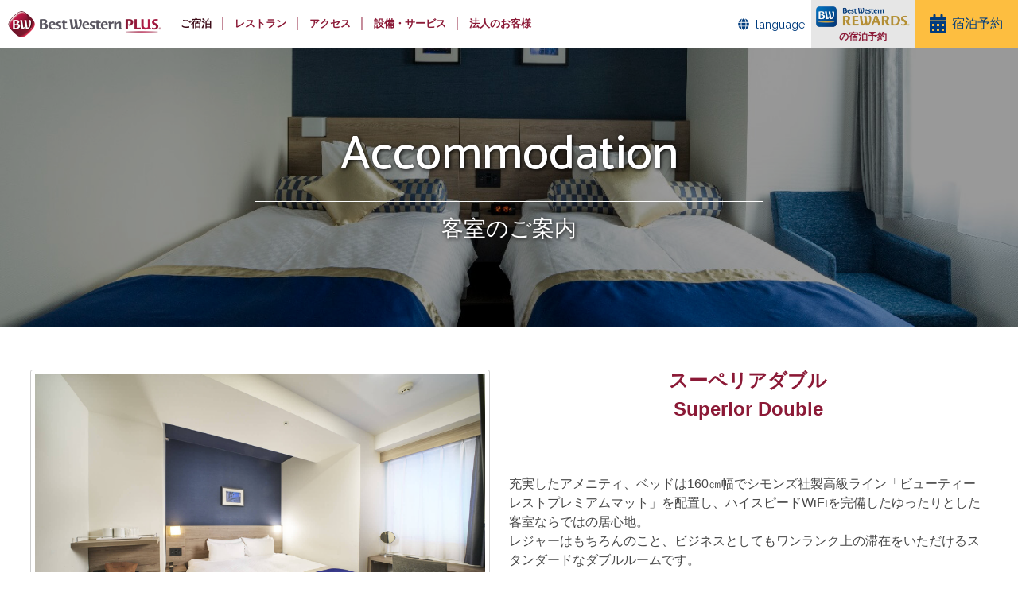

--- FILE ---
content_type: text/html; charset=UTF-8
request_url: https://bwhotels.jp/osaka-kitahama/3127.html
body_size: 15258
content:
<!DOCTYPE html>
<html lang="ja">
<head>
<meta charset="utf-8">
<title>スーペリアダブル｜客室のご案内｜ベストウェスタンプラス ホテルフィーノ大阪北浜【公式】</title>
<meta name="description" content="大阪メトロ堺筋線「北浜」駅から徒歩1分に位置し、大阪観光はもちろん人気の「京都」へも便利なアクセスを誇る抜群のロケーション。関西経済の中心地として、レジャーはもちろんビジネスでの宿泊にも最適。4つ星「プラス」ブランドでワンランク上のひとときを。" />
<meta name="author" content="ベストウェスタンホテル" />
<meta name="viewport" content="width=device-width,initial-scale=1">
<link rel="stylesheet" href="https://bwhotels.jp/wp/wp-content/themes/bwhotels/style.css?0706">
<!--<link rel="stylesheet" href="https://bwhotels.jp/wp/wp-content/themes/bwhotels/style_pc.css?v=1769031011" media="all and (min-width:768px)">
<link rel="stylesheet" href="https://bwhotels.jp/wp/wp-content/themes/bwhotels/style_sp.css?v=1769031011" media="all and (max-width:767px)">-->
<link rel="stylesheet" href="https://bwhotels.jp/wp/wp-content/themes/bwhotels/style_sp_nav.css?v=1769031011" media="all and (max-width:1024px)">

<link rel="stylesheet" href="https://bwhotels.jp/wp/wp-content/themes/bwhotels/style_plus.css?0705">
<link rel="icon" href="https://bwhotels.jp/images/common/favicon_plus.ico" type="image/x-icon">
<link rel="icon" href="https://bwhotels.jp/images/common/apple-touch-icon_plus.png" type="image/png">
<link rel="apple-touch-icon" href="https://bwhotels.jp/images/common/apple-touch-icon_plus.png">
<link href="https://fonts.googleapis.com/css?family=Catamaran:500|Raleway:400&display=swap" rel="stylesheet">
<script async src="https://tripla.jp/sdk/javascript/tripla.min.js" data-triplabot-code="01973021-3017-7e75-93e9-942dc6fbc221"></script>
<script src="https://bwhotels.jp/js/jquery.min.js" type="text/javascript"></script>
<script src="https://bwhotels.jp/js/gallery.js" type="text/javascript"></script>
<script src="https://bwhotels.jp/js/common.js?0624" type="text/javascript"></script>
<link rel="stylesheet" href="/colorbox/colorbox.css" media="all">
<script src="https://bwhotels.jp/js/jquery.colorbox-min.js" type="text/javascript"></script>
<script>
$(document).ready(function(){
	$(".iframe").colorbox({
	iframe: true,
	width: "90%",
	height: "90%"
	});
});
</script>
<script async src="https://bestwestern.api.useinsider.com/ins.js?id=10001528"></script>
<!-- Google Tag Manager -->
<script>(function(w,d,s,l,i){w[l]=w[l]||[];w[l].push({'gtm.start':
new Date().getTime(),event:'gtm.js'});var f=d.getElementsByTagName(s)[0],
j=d.createElement(s),dl=l!='dataLayer'?'&l='+l:'';j.async=true;j.src=
'https://www.googletagmanager.com/gtm.js?id='+i+dl;f.parentNode.insertBefore(j,f);
})(window,document,'script','dataLayer','GTM-KLZFMRS');</script>
<!-- End Google Tag Manager -->
<!-- Global site tag (gtag.js) - Google Analytics -->
<script async src="https://www.googletagmanager.com/gtag/js?id=UA-32621751-1"></script>
<script>
  window.dataLayer = window.dataLayer || [];
  function gtag(){dataLayer.push(arguments);}
  gtag('js', new Date());
  gtag('config', 'UA-32621751-1', {
    'linker': {
      'domains':['bwhotels.jp','advance.reservation.jp']
    }
  });
</script>

</head>

<body id="osaka-kitahama"class="single">
<!-- Google Tag Manager (noscript) -->
<noscript><iframe src="https://www.googletagmanager.com/ns.html?id=GTM-KLZFMRS" height="0" width="0" style="display:none;visibility:hidden"></iframe></noscript>
<!-- End Google Tag Manager (noscript) -->

<header id="header">
	<h1><a href="https://bwhotels.jp/osaka-kitahama/" title="ベストウェスタンプラス ホテルフィーノ大阪北浜">ベストウェスタンプラス ホテルフィーノ大阪北浜【公式】</a></h1>
	<h2>大阪メトロ堺筋線「北浜」駅から徒歩1分に位置し、大阪観光はもちろん人気の「京都」へも便利なアクセスを誇る抜群のロケーション。関西経済の中心地として、レジャーはもちろんビジネスでの宿泊にも最適。4つ星「プラス」ブランドでワンランク上のひとときを。</h2>
	<ul id="reserve">
		<li id="rsv_h"><a href="https://book.bwhotels.jp/booking/result?code=01973021-3017-7e75-93e9-942dc6fbc221&locale=ja" target="_blank">宿泊予約</a></li>
		<li id="bwcom"><a href="https://www.bestwestern.com/content/best-western/en_US.html" alt="BestWestern Rewards" target="_blank">の宿泊予約</a></li>
	</ul>
	<ul id="lang">
		<li>language</li>
		<li>
		<a href="https://bwhotels.jp/osaka-kitahama">日本語</a>
		<a href="https://bwhotels.jp/osaka-kitahama_en/english_ka">ENGLISH</a>
		</li>
	</ul>
	<label for="menucheck" id="menubtn">
		<span></span>
		<span></span>
		<span></span>
	</label>
	<input type="checkbox" id="menucheck" />
	<nav id="nav">
		<ul>
			<li class="sp_only top"><a href="https://bwhotels.jp/osaka-kitahama">ＨＯＭＥ</a></li>
			<li><a class="active" href="https://bwhotels.jp/osaka-kitahama_stay/stay_ka">ご宿泊</a></li>
			<li><a href="https://bwhotels.jp/osaka-kitahama_restaurant/restaurant_ka">レストラン</a></li>
			<li><a href="https://bwhotels.jp/osaka-kitahama_access/access_ka">アクセス</a></li>
			<li><a href="https://bwhotels.jp/osaka-kitahama_facilities/facilities_ka">設備・サービス</a></li>
			<li class="faq"><a href="https://bwhotels.jp/osaka-kitahama_info/faq_ka">よくあるご質問</a></li>
			<li class="news"><a href="https://bwhotels.jp/osaka-kitahama_news/news_ka">ニュース</a></li>
			<li><a href="https://bwhotels.jp/osaka-kitahama_stay/member_ka">法人のお客様</a></li>
			<li class="rewards"><a href="https://www.bestwestern.jp/best-western-rewards" target="_blank">リワーズ</a></li>
		</ul>
		<ul class="sp_only">
			<li><a href="https://bwhotels.jp/osaka-kitahama_info/company_ka#tokusyo">特定商取引法に基づく表記</a></li>
			<li><a href="https://bwhotels.jp/terms/osaka-kitahama.pdf" target="_blank">宿泊約款</a></li>
			<li><a href="https://bwhotels.jp" target="_blank">ベストウェスタングループ</a></li>
				<li><a href="https://bwhotels.jp/osaka-kitahama_info/info_ka?ja" target="_blank">ホテル情報シート</a></li>
		</ul>
		<ul class="lang sp_only">
			<li><a href="https://bwhotels.jp/osaka-kitahama">日本語</a></li>
			<li><a href="https://bwhotels.jp/osaka-kitahama_en/english_ka">ENGLISH</a></li>
		</ul>
		<div class="adr sp_only">
			<p class="ttl">ベストウェスタンプラス ホテルフィーノ大阪北浜</p>
			<p>〒541-0042 大阪府大阪市中央区今橋1丁目7-17</p><p><a class="tel large" href="tel:06-4706-8800">06-4706-8800</a></p>
		</div>
	</nav>
	<p id="sp_rsv" class="sp_only"><a href="https://book.bwhotels.jp/booking/result?code=01973021-3017-7e75-93e9-942dc6fbc221&locale=ja" target="_blank">宿泊予約</a></p>
</header>


<div id="ttl">
	<img src="https://bwhotels.jp/images/osaka-kitahama/common/ttl_stay.jpg" width="100%" alt="スーペリアダブル｜客室のご案内｜ベストウェスタンプラス ホテルフィーノ大阪北浜【公式】" onerror="this.src='https://bwhotels.jp/images/common/ttl_info.jpg';" />
	<h3>Accommodation<span class="jp">客室のご案内</span></h3>
</div>

<main id="main" class="room stay room_ka">
<section class="section">
<div class="container">
<div class="gallery">
	<p class="main_pic"><img src="https://bwhotels.jp/wp/wp-content/uploads/2018/10/SperiorDouble_ka1.jpg" alt="スーペリアダブル" /></p>
	<ul class="img">
		<li><a href="https://bwhotels.jp/wp/wp-content/uploads/2018/10/SperiorDouble_ka1.jpg" class="selected"><img src="https://bwhotels.jp/wp/wp-content/uploads/2018/10/SperiorDouble_ka1.jpg" alt="スーペリアダブル" /></a></li>
		<li><a href="https://bwhotels.jp/wp/wp-content/uploads/2018/10/SperiorDouble_ka2.jpg"><img src="https://bwhotels.jp/wp/wp-content/uploads/2018/10/SperiorDouble_ka2.jpg" alt="スーペリアダブル" /></a></li>
		<li><a href="https://bwhotels.jp/wp/wp-content/uploads/2018/10/SperiorDouble_ka3.jpg"><img src="https://bwhotels.jp/wp/wp-content/uploads/2018/10/SperiorDouble_ka3.jpg" alt="スーペリアダブル" /></a></li>
		<li><a href="https://bwhotels.jp/wp/wp-content/uploads/2018/10/SperiorDouble_ka4.jpg"><img src="https://bwhotels.jp/wp/wp-content/uploads/2018/10/SperiorDouble_ka4.jpg" alt="スーペリアダブル" /></a></li>
	</ul>
</div>
<div class="txt">
<h4 class="ttl_nobr">スーペリアダブル<br />Superior Double</h4>
<p>充実したアメニティ、ベッドは160㎝幅でシモンズ社製高級ライン「ビューティーレストプレミアムマット」を配置し、ハイスピードWiFiを完備したゆったりとした客室ならではの居心地。<br />
レジャーはもちろんのこと、ビジネスとしてもワンランク上の滞在をいただけるスタンダードなダブルルームです。</p>
<table class="roomdetail" summary="客室詳細">
	<tr><th>広さ</th><td>18.5m&sup2</td></tr>
	<tr><th>定員</th><td>1～2名</td></tr>
	<tr><th>ベッドサイズ</th><td>160㎝幅×1台</td></tr>
</table>
<ul class="rsv_btn"><br />
<li class="nonsmoking"><a href="https://go-fino-bwhotels.reservation.jp/ja/hotels/bw-osaka-kitahama/rooms/10015439" target="_blank">【禁煙】1名で予約</a></li><br />
<li class="nonsmoking"><a href="https://go-fino-bwhotels.reservation.jp/ja/hotels/bw-osaka-kitahama/rooms/10015444" target="_blank">【禁煙】2名で予約</a></li><br />
</ul>
		<ul class="rsv_btn"><br />
<li class="nonsmoking"><a href="https://book.bwhotels.jp/booking/result?code=01973021-3017-7e75-93e9-942dc6fbc221&room_type_codes=1" target="_blank">【禁煙】1名で予約</a></li><br />
<li class="nonsmoking"><a href="https://book.bwhotels.jp/booking/result?code=01973021-3017-7e75-93e9-942dc6fbc221&room_type_codes=3" target="_blank">【禁煙】2名で予約</a></li><br />
</ul>
</div><!-- ▲txt -->
</div><!-- ▲container -->
</section>

</main>

<div id="contact">
	<div id="address">
		<p class="ttl">ベストウェスタンプラス ホテルフィーノ大阪北浜</p>
		<p>〒541-0042 大阪府大阪市中央区今橋1丁目7-17</p>
		<p class="small">大阪メトロ堺筋線「北浜」駅より徒歩1分 / 御堂筋線「淀屋橋」駅より徒歩7分</p>
		<p><a class="mail" href="mailto:info-kitahama@bwhotels.jp">info-kitahama@bwhotels.jp</a><br><a class="tel" href="tel:06-4706-8800">06-4706-8800</a></p>
	</div>
	<ul>
		<li><a class="btn search" href="https://book.bwhotels.jp/booking/result?code=01973021-3017-7e75-93e9-942dc6fbc221&locale=ja" target="_blank">宿泊予約</a></li>
		<li><a class="btn confirm" href="https://book.bwhotels.jp/search?code=01973021-3017-7e75-93e9-942dc6fbc221&locale=ja" target="_blank">予約確認・変更・取消</a></li>
	</ul>
</div>

<footer id="footer">
	<select class="sp_only" onChange="location.href=value;">
		<option value="">ホテルを選択する</option>
		<option value="https://bwhotels.jp">ベストウェスタングループ</option>
		<option value="https://bwhotels.jp/chitose">千歳</option>
		<option value="https://bwhotels.jp/akihabara">東京秋葉原</option>
		<option value="https://bwhotels.jp/tokyo-akasaka">東京赤坂</option>
		<option value="https://bwhotels.jp/shinyokohama">新横浜</option>
		<option value="https://bwhotels.jp/nagoya_sakae">名古屋栄</option>
		<option value="https://bwhotels.jp/osakashinsaibashi">大阪心斎橋</option>
		<option value="https://bwhotels.jp/osaka-tsukamoto">大阪塚本</option>
		<option value="https://bwhotels.jp/osaka-kitahama">大阪北浜</option>
		<option value="https://bwhotels.jp/fukuokatenjin">福岡天神</option>
	</select>

<div id="f_nav">
<div id="sitemap">
	<strong>サイトマップ</strong>
	<ul>
	<li class="stay_ka"><a href="https://bwhotels.jp/osaka-kitahama/osaka-kitahama_stay/stay_ka">ご宿泊</a></li>
	<li class="member_ka"><a href="https://bwhotels.jp/osaka-kitahama/osaka-kitahama_stay/member_ka">契約企業予約＆新規契約</a></li>
	<li><a href="https://bwhotels.jp/osaka-kitahama_access/access_ka">交通のご案内</a></li>
	<li><a href="https://bwhotels.jp/osaka-kitahama_facilities/facilities_ka">設備・サービス</a></li>
	<li><a href="https://bwhotels.jp/osaka-kitahama_news/news_ka">お知らせ</a></li>
	<li><a href="https://bwhotels.jp/osaka-kitahama_info/faq_ka">よくあるご質問</a></li>
	</ul>
</div>
<div id="hotelinfo" class="pc_only">
<strong>ホテル情報</strong>
<ul>
	<li><a href="https://bwhotels.jp/osaka-kitahama_info/company_ka">会社概要</a></li>
	<li><a href="https://bwhotels.jp">ベストウェスタングループ</a></li>
	<li><a href="https://bwhotels.jp/hotellist">ホテルリスト</a></li>
	<li><a href="https://www.bestwestern.jp/best-western-rewards" target="_blank">リワーズ</a></li>
	<li><a href="https://bwhotels.jp/osaka-kitahama_info/company_ka#tokusyo">特定商取引法に基づく表記</a></li>
	<li><a href="https://bwhotels.jp/terms/TermsAndConditionsForAccommodation.pdf" target="_blank">宿泊約款</a></li>
	<li><a href="https://bwhotels.jp/privacy">プライバシーポリシー</a></li>
	<li><a href="https://bwhotels.jp/osaka-kitahama_info/info_ka?ja" target="_blank">ホテル情報シート</a></li>
</ul>
</div>
</div><!-- ▲f_nav -->
<div id="group" class="pc_only">
	<ul>
		<li class="ttl">Best Western PLUS</li>
		<li><a href="https://bwhotels.jp/chitose" target="_blank">ベストウェスタンプラスホテルフィーノ千歳</a></li>
		<li><a href="https://bwhotels.jp/tokyo-akasaka" target="_blank">ベストウェスタンホテルフィーノ東京赤坂</a></li>
		<li><a href="https://bwhotels.jp/osaka-kitahama" target="_blank">ベストウェスタンプラス ホテルフィーノ大阪北浜</a></li>
		<li><a href="https://bwhotels.jp/nagoya_sakae" target="_blank">ベストウェスタンプラス名古屋栄</a></li>
		<li><a href="https://bwhotels.jp/fukuokatenjin" target="_blank">ベストウェスタンプラス福岡天神南</a></li>
		<li class="ttl">Best Western</li>
		<li><a href="https://bwhotels.jp/akihabara" target="_blank">ベストウェスタンホテルフィーノ東京秋葉原</a></li>
		<li><a href="https://bwhotels.jp/shinyokohama" target="_blank">ベストウェスタンホテルフィーノ新横浜</a></li>
		<li><a href="https://bwhotels.jp/osakashinsaibashi" target="_blank">ベストウェスタンホテルフィーノ大阪心斎橋</a></li>
		<li><a href="https://bwhotels.jp/osaka-tsukamoto" target="_blank">ベストウェスタン大阪塚本</a></li>
		<li class="ttl"></li>
		<li><a href="https://www.hotel-kaya-kyoto.com/" target="_blank">KAYA 京都 二条城 BWシグネチャーコレクションbyベストウェスタン</a></li>
	</ul>
</div>
<div id="bw-logo"><img src="https://bwhotels.jp/images/common/footer_logo.png" alt="客室のご案内" /></div>
<div id="copy">Each BWH&#x2120; Hotels property is independently owned and operated. <br>&copy;2026 Best Western International, Inc. All rights reserved.</div>
</footer>

<p id="pagetop"><a href="#top">PageTop</a></p>

</body>
</html>


--- FILE ---
content_type: text/html; charset=UTF-8
request_url: https://bwhotels.jp/colorbox/colorbox.css
body_size: 16412
content:
<!DOCTYPE html>
<html lang="ja">
<head>
<meta charset="utf-8">
<title>ベストウェスタンホテル【公式ホームページ】</title>
<meta name="description" content="全国で10店舗を展開中。客室保有数は1,306室。 ベストウェスタンは世界で約4,700ホテルを展開するグローバルブランドであり、ポラリスはエリアデベロッパーとして積極的な新規開発及び店舗数増加を推進しております。" />
<meta name="author" content="ベストウェスタンホテル" />
<meta name="viewport" content="width=device-width,initial-scale=1">
<link rel="stylesheet" href="https://bwhotels.jp/wp/wp-content/themes/bwhotels/style.css?0706">
<!--<link rel="stylesheet" href="https://bwhotels.jp/wp/wp-content/themes/bwhotels/style_pc.css?v=1769031013" media="all and (min-width:768px)">
<link rel="stylesheet" href="https://bwhotels.jp/wp/wp-content/themes/bwhotels/style_sp.css?v=1769031013" media="all and (max-width:767px)">-->
<link rel="stylesheet" href="https://bwhotels.jp/wp/wp-content/themes/bwhotels/style_sp_nav.css?v=1769031013" media="all and (max-width:1024px)">

<link rel="icon" href="https://bwhotels.jp/images/common/favicon.ico" type="image/x-icon">
<link rel="icon" href="https://bwhotels.jp/images/common/apple-touch-icon_plus.png" type="image/png">
<link rel="apple-touch-icon" href="https://bwhotels.jp/images/common/apple-touch-icon_plus.png">
<link href="https://fonts.googleapis.com/css?family=Catamaran:500|Raleway:400&display=swap" rel="stylesheet">
<script async src="https://tripla.jp/sdk/javascript/tripla.min.js" data-triplabot-code="0197c9e9-aba6-7444-ab5a-612fc3678be0"></script>
<script src="https://bwhotels.jp/js/jquery.min.js" type="text/javascript"></script>
<script src="https://bwhotels.jp/js/gallery.js" type="text/javascript"></script>
<script src="https://bwhotels.jp/js/common.js?0624" type="text/javascript"></script>
<script async src="https://bestwestern.api.useinsider.com/ins.js?id=10001528"></script>
<!-- Google Tag Manager -->
<script>(function(w,d,s,l,i){w[l]=w[l]||[];w[l].push({'gtm.start':
new Date().getTime(),event:'gtm.js'});var f=d.getElementsByTagName(s)[0],
j=d.createElement(s),dl=l!='dataLayer'?'&l='+l:'';j.async=true;j.src=
'https://www.googletagmanager.com/gtm.js?id='+i+dl;f.parentNode.insertBefore(j,f);
})(window,document,'script','dataLayer','GTM-KLZFMRS');</script>
<!-- End Google Tag Manager -->
<!-- Google tag (gtag.js)UA-32621751-1 -->
<script async src="https://www.googletagmanager.com/gtag/js?id=G-M3G4EYCYXV"></script>
<script>
  window.dataLayer = window.dataLayer || [];
  function gtag(){dataLayer.push(arguments);}
  gtag('js', new Date());
  gtag('config', 'G-M3G4EYCYXV');
</script>
</head>

<body id="post"class="group_top">
<!-- Google Tag Manager (noscript) -->
<noscript><iframe src="https://www.googletagmanager.com/ns.html?id=GTM-KLZFMRS" height="0" width="0" style="display:none;visibility:hidden"></iframe></noscript>
<!-- End Google Tag Manager (noscript) -->

<header id="header">
	<h1><a href="https://bwhotels.jp/" title="ベストウェスタンホテル【公式ホームページ】">ベストウェスタンホテル【公式ホームページ】</a></h1>
	<h2>全国で10店舗を展開中。客室保有数は1,306室。 ベストウェスタンは世界で約4,700ホテルを展開するグローバルブランドであり、ポラリスはエリアデベロッパーとして積極的な新規開発及び店舗数増加を推進しております。</h2>
	<ul id="reserve">
		<li id="rsv_h"><a href="https://book.bwhotels.jp/facilities?code=0197c9e9-aba6-7444-ab5a-612fc3678be0" target="_blank">宿泊予約</a></li>
		<li id="bwcom"><a href="https://www.bestwestern.com/content/best-western/en_US.html" alt="BestWestern Rewards" target="_blank">の宿泊予約</a></li>
	</ul>
	<ul id="lang">
		<li>language</li>
		<li>
		<a href="https://bwhotels.jp/">日本語</a>
		<a href="https://bwhotels.jp/en">ENGLISH</a>
		</li>
	</ul>
	<label for="menucheck" id="menubtn">
		<span></span>
		<span></span>
		<span></span>
	</label>
	<input type="checkbox" id="menucheck" />
	<nav id="nav">
		<ul>
			<li class="sp_only top"><a href="https://bwhotels.jp/">ＨＯＭＥ</a></li>
			<li><a href="https://bwhotels.jp/hotellist">ホテルリスト</a></li>
			<li><a href="https://bwhotels.jp/rewards">リワーズ</a></li>
			<li><a href="https://bwhotels.jp/news">ニュース</a></li>
			<li><a href="https://bwhotels.jp/media">メディアギャラリー</a></li>
			<li><a href="https://bwhotels.jp/company">会社概要</a></li>
		</ul>
		<ul class="lang sp_only">
			<li><a href="https://bwhotels.jp/">日本語</a></li>
			<li><a href="https://bwhotels.jp/en">ENGLISH</a></li>
		</ul>

	</nav>
	<p id="sp_rsv" class="sp_only"><a href="https://book.bwhotels.jp/facilities?code=0197c9e9-aba6-7444-ab5a-612fc3678be0" target="_blank">宿泊予約</a></p>
</header>

<link rel="stylesheet" href="https://bwhotels.jp/wp/wp-content/themes/bwhotels/style_top.css">

<link rel="stylesheet" href="https://bwhotels.jp/js/swiper.min.css" />
<div class="swiper-container slider1"> 
	<div class="swiper-wrapper"> 
<!--	<div class="swiper-slide"><img src="https://bwhotels.jp/wp/wp-content/uploads/2019/10/grtop_pc1.jpg" /></div> -->
	<div class="swiper-slide"><img src="https://bwhotels.jp/wp/wp-content/uploads/2019/10/grtop_pc2.jpg" /></div>
	<div class="swiper-slide"><img src="https://bwhotels.jp/wp/wp-content/uploads/2019/10/grtop_pc3.jpg" /></div>
	<div class="swiper-slide"><img src="https://bwhotels.jp/wp/wp-content/uploads/2018/10/grtop_pc5.jpg" /></div>
	</div>
	<div class="swiper-pagination swiper-pagination-white"></div>
	<div class="swiper-button-prev swiper-button-white"></div>
	<div class="swiper-button-next swiper-button-white"></div>
</div>

<div id="top_post">
</div>


<main id="main">

<div id="pickuphotel">
	<h3>Pick Up Hotel<span>おすすめホテル</span></h3>
	<ul id="pickup">
		<li><a href="https://bwhotels.jp/tokyo-akasaka" target="_blank"><img src="https://bwhotels.jp/wp/wp-content/uploads/2019/09/BWAkasaka_SuperiorDouble02.jpg"><p><strong>Tokyo-akasaka</strong>ベストウェスタンホテルフィーノ東京赤坂</p></a></li>
		<li><a href="https://bwhotels.jp/nagoya_sakae" target="_blank"><img src="images/hotellist/bw_nagoya_sakae.jpg"><p><strong>Nagoya_sakae</strong>ベストウェスタンプラス名古屋栄</p></a></li>
		<li><a href="https://www.hotel-kaya-kyoto.com/" target="_blank"><img src="images/hotellist/bw_kaya.jpg"><p><strong>Kaya</strong>KAYA 京都 二条城</p></a></li>
	</ul>
<section class="section">
<script src="https://bwhotels.jp/js/hotellist.js" type="text/javascript"></script>
<div id="hotellist">
	<div id="groupmap">
		<img src="https://bwhotels.jp/images/hotellist/map.png" alt="グループホテル" />
		<ul>
		<li class="area_chitose">北海道千歳市</li>
		<li class="area_akihabara">東京都秋葉原</li>
		<li class="area_tokyo-akasaka">東京都赤坂</li>
		<li class="area_shinyokohama">神奈川県横浜市</li>
		<li class="area_nagoya">愛知県名古屋市</li>
		<li class="area_kaya-kyoto">京都府京都市</li>
		<li class="area_osakashinsaibashi">大阪府大阪市</li>
		<li class="area_osaka-tsukamoto">大阪府大阪市</li>
		<li class="area_osaka-kitahama">大阪府大阪市</li>
		<li class="area_osaka-kitahama">大阪府大阪市</li>
		<li class="area_fukuokatenjin">福岡県福岡市</li>
		</ul>
	</div>
	<dl class="map_hokkaido">
		<dt>Hokkaido／北海道</dt>
		<dd class="chitose mapitem" id="chitose"><a href="https://bwhotels.jp/chitose/" target="_blank">ベストウェスタンプラスホテルフィーノ千歳</a></dd>
	</dl>
	<dl class="map_syutoken">
		<dt>Tokyo・Yokohama／東京・横浜</dt>
		<dd class="akihabara mapitem" id="akihabara"><a href="https://bwhotels.jp/akihabara/" target="_blank">ベストウェスタンホテルフィーノ東京秋葉原</a></dd>
		<dd class="tokyo-akasaka mapitem" id="tokyo-akasaka"><a href="https://bwhotels.jp/tokyo-akasaka/" target="_blank">ベストウェスタンホテルフィーノ東京赤坂</a></dd>
		<dd class="shinyokohama mapitem" id="shinyokohama"><a href="https://bwhotels.jp/shinyokohama/" target="_blank">ベストウェスタンホテルフィーノ新横浜</a></dd>
	</dl>
	<dl class="map_nagoya">
		<dt>Aichi／愛知</dt>
		<dd class="kinuura mapitem" id="kinuura"><a href="https://bwhotels.jp/nagoya_sakae" target="_blank">ベストウェスタンプラス名古屋栄</a></dd>
	</dl>
	<dl class="map_kyoto">
		<dt>Kyoto／京都</dt>
		<dd class="kaya-kyoto mapitem" id="kaya-kyoto"><a href="https://www.hotel-kaya-kyoto.com/" target="_blank">KAYA 京都 二条城</a></dd>
	</dl>
	<dl class="map_osaka">
		<dt>Osaka／大阪</dt>
		<dd class="osakashinsaibashi mapitem" id="osakashinsaibashi"><a href="https://bwhotels.jp/osakashinsaibashi/" target="_blank">ベストウェスタンホテルフィーノ大阪心斎橋</a></dd>
		<dd class="osaka-tsukamoto mapitem" id="osaka-tsukamoto"><a href="https://bwhotels.jp/osaka-tsukamoto/" target="_blank">ベストウェスタン大阪塚本</a></dd>
		<dd class="osaka-kitahama mapitem" id="osaka-kitahama"><a href="https://bwhotels.jp/osaka-kitahama/" target="_blank">ベストウェスタンプラス ホテルフィーノ大阪北浜</a></dd>
	</dl>
	<dl class="map_kyusyu">
		<dt>Fukuoka／九州</dt>
		<dd class="fukuokatenjin mapitem" id="fukuokatenjin"><a href="https://bwhotels.jp/fukuokatenjin" target="_blank">ベストウェスタンプラス福岡天神南</a></dd>
	</dl>
</div>
</section>

	<p class="btn"><a href="https://bwhotels.jp/hotellist">Hotel List</a></p>
</div>

<div id="news">
<h3>News<span>新着ニュース</span></h3>
<p><a href="https://line.me/R/ti/p/%40wjs9310v" target="_blank"><img src="https://bwhotels.jp/images/toppage/bnr_line.png" width="100%" alt="ベストウェスタンホテル【公式】LINEお友だち募集中！"></a></p>
<ul>
	<li onclick="window.open('https://bwhotels.jp/news/8119.html','_top');">
		<img src="https://bwhotels.jp/wp/wp-content/uploads/2026/01/eco_clean.jpg" alt="連泊のお客様にエコ清掃を実施のお知らせ（※東京秋葉原を除く）" />
		<strong>連泊のお客様にエコ清掃を実施のお知らせ（※東京秋葉原を除く）</strong>
		<span class="date">2026.1.14</span>
	</li>
	<li onclick="window.open('https://bwhotels.jp/news/8114.html','_top');">
		<img src="images/common/thum_blank.jpg" />
		<strong>モバイルバッテリーご使用に関するお願い</strong>
		<span class="date">2026.1.6</span>
	</li>
	<li onclick="window.open('https://bwhotels.jp/news/8079.html','_top');">
		<img src="images/common/thum_blank.jpg" />
		<strong>【重要】宿泊予約システム入替のお知らせ</strong>
		<span class="date">2025.6.19</span>
	</li>
	<li onclick="window.open('https://bwhotels.jp/news/8074.html','_top');">
		<img src="https://bwhotels.jp/images/hotellist/bw_chitose.jpg" />
		<strong>トリップアドバイザー「トラベラーズチョイスアワード」を受賞</strong>
		<span class="date">2025.5.1</span>
	</li>
	</ul>
<p class="more"><a href="https://bwhotels.jp/news">more</a></p>
</div>

<!-- <div id="recommendlist">
<h3>Recommended Plan<span>おすすめプラン</span></h3>
<ul>
</ul>
</div -->

<div id="media">
<h3>Media</h3>
<p>360°ＶＲで各ホテルの客室や施設をお楽しみいただけます</p>
<ul>
	<li><div class="youtubebox" data-video="https://www.youtube.com/embed/cCmkUFfwivw?autoplay=1"><img src="https://img.youtube.com/vi/cCmkUFfwivw/mqdefault.jpg" alt="360°VR" width="100%" /></div></li>
	<li><div class="youtubebox" data-video="https://www.youtube.com/embed/mwqi5LnTNw4?autoplay=1"><img src="https://img.youtube.com/vi/mwqi5LnTNw4/mqdefault.jpg" alt="360°VR" width="100%" /></div></li>
	<li><div class="youtubebox" data-video="https://www.youtube.com/embed/GfE4oU-_aXY?autoplay=1"><img src="https://img.youtube.com/vi/GfE4oU-_aXY/mqdefault.jpg" alt="360°VR" width="100%" /></div></li>
</ul>
<p class="more"><a href="https://bwhotels.jp/media">more</a></p>
</div>

</main>

<script>
// <![CDATA[
$('.youtubebox').click(function(){
    video = '<iframe src="'+ $(this).attr('data-video') +'" frameborder="0" width="400" height="225"></iframe>';
    $(this).replaceWith(video);
});
// ]]></script>

<div id="rewards_bnr">
<a href="https://www.bestwestern.jp/best-western-rewards" target="_blank">
	<p>Best Westernリワーズはポイント利用制限なし！<br />年会費・入会費無料のベストウェスタンリワーズの登録はこちらから！</p>
	<img src="https://bwhotels.jp/images/toppage/bnr_rewards.png" alt="ポイント利用期限なし！年会費・入会金無料のベストウェスタンリワーズ">
</a>
</div>

<script src="https://bwhotels.jp/js/swiper.min.js"></script>
<script>
var swiper = new Swiper('.slider1', {
	loop: true,
	effect: "slide",
	autoplay: {
		delay: 4000,
		disableOnInteraction: false
	},
	pagination: {
	  el: '.swiper-pagination',
	  clickable: true,
	},
	navigation: {
	  nextEl: '.swiper-button-next',
	  prevEl: '.swiper-button-prev',
	},
	speed: 1000,
});
</script>


<footer id="footer">
	<select class="sp_only" onChange="location.href=value;">
		<option value="">ホテルを選択する</option>
		<option value="https://bwhotels.jp">ベストウェスタングループ</option>
		<option value="https://bwhotels.jp/chitose">千歳</option>
		<option value="https://bwhotels.jp/akihabara">東京秋葉原</option>
		<option value="https://bwhotels.jp/tokyo-akasaka">東京赤坂</option>
		<option value="https://bwhotels.jp/shinyokohama">新横浜</option>
		<option value="https://bwhotels.jp/nagoya_sakae">名古屋栄</option>
		<option value="https://bwhotels.jp/osakashinsaibashi">大阪心斎橋</option>
		<option value="https://bwhotels.jp/osaka-tsukamoto">大阪塚本</option>
		<option value="https://bwhotels.jp/osaka-kitahama">大阪北浜</option>
		<option value="https://bwhotels.jp/fukuokatenjin">福岡天神</option>
	</select>

<div id="hotelinfo" class="pc_only">
<ul>
	<li><a href="https://bwhotels.jp/company">会社概要</a></li>
	<li><a href="https://bwhotels.jp">ベストウェスタングループ</a></li>
	<li><a href="https://bwhotels.jp/hotellist">ホテルリスト</a></li>
	<li><a href="https://www.bestwestern.jp/best-western-rewards" target="_blank">リワーズ</a></li>
	<li><a href="https://bwhotels.jp/news">ニュース</a></li>
	<li><a href="https://bwhotels.jp/media">メディアギャラリー</a></li>
</ul>
</div>
<div id="group" class="pc_only">
	<ul>
		<li class="ttl">Best Western PLUS</li>
		<li><a href="https://bwhotels.jp/chitose" target="_blank">ベストウェスタンプラスホテルフィーノ千歳</a></li>
		<li><a href="https://bwhotels.jp/tokyo-akasaka" target="_blank">ベストウェスタンホテルフィーノ東京赤坂</a></li>
		<li><a href="https://bwhotels.jp/osaka-kitahama" target="_blank">ベストウェスタンプラス ホテルフィーノ大阪北浜</a></li>
		<li><a href="https://bwhotels.jp/nagoya_sakae" target="_blank">ベストウェスタンプラス名古屋栄</a></li>
		<li><a href="https://bwhotels.jp/fukuokatenjin" target="_blank">ベストウェスタンプラス福岡天神南</a></li>
		<li class="ttl">Best Western</li>
		<li><a href="https://bwhotels.jp/akihabara" target="_blank">ベストウェスタンホテルフィーノ東京秋葉原</a></li>
		<li><a href="https://bwhotels.jp/shinyokohama" target="_blank">ベストウェスタンホテルフィーノ新横浜</a></li>
		<li><a href="https://bwhotels.jp/osakashinsaibashi" target="_blank">ベストウェスタンホテルフィーノ大阪心斎橋</a></li>
		<li><a href="https://bwhotels.jp/osaka-tsukamoto" target="_blank">ベストウェスタン大阪塚本</a></li>
		<li class="ttl"></li>
		<li><a href="https://www.hotel-kaya-kyoto.com/" target="_blank">KAYA 京都 二条城 BWシグネチャーコレクションbyベストウェスタン</a></li>
	</ul>
</div>
<div id="bw-logo"><img src="https://bwhotels.jp/images/common/footer_logo.png" alt="" /></div>
<div id="copy">Each BWH&#x2120; Hotels property is independently owned and operated. <br>&copy;2026 Best Western International, Inc. All rights reserved.</div>
</footer>

<p id="pagetop"><a href="#top">PageTop</a></p>

</body>
</html>


--- FILE ---
content_type: text/css
request_url: https://bwhotels.jp/wp/wp-content/themes/bwhotels/style.css?0706
body_size: 224
content:
/*
Theme Name: BWHOTELS
Theme URI: https://bwhotels.jp
Description: Best Western International, Inc.
Author: Chihoko Nakano
*/

@import url(style_pc.css?0706) screen and (min-width: 768px);
@import url(style_sp_nav.css?0706) screen and (max-width: 1024px);
@import url(style_sp.css?0706) screen and (max-width: 767px);


--- FILE ---
content_type: text/css
request_url: https://bwhotels.jp/wp/wp-content/themes/bwhotels/style_plus.css?0705
body_size: 2331
content:
a:link    { color: #8b1936; text-decoration: none; }
a:visited { color: #8b1936; text-decoration: none; }
a:hover   { color: #b61d4a; text-decoration: underline;}
a:active  { color: #b61d4a; text-decoration: underline;}

#nav,
#footer,
#main h3,
h3.ttl,
.section h4,
.section h5,
.section h6,
table.area_guide th,
.col3 h4,
li.change_nav:hover,
ul.change_nav_container .active,
#top_stay div.info div.txt h4,
#top_restaurant h4,
div#map div.info strong{
	color: #8b1936;
}
#header h1 a{
	background-image: url(../../../../images/common/logo_plus.png);
}
#menubtn span{
	background-color: #8b1936;
}
#nav li a.active{
	color: #3d0c18;
}
#footer div#f_nav > div strong{
	border-bottom: solid 1px #8b1936;
	color: #8b1936;
}
div#copy,
div.faq div.tab_content h5{
	background: #8b1936;
}

div#reserve{
	background: #8b1936;
	background-color: rgba(139,25,54,0.8);
}

.section h4:not(.ttl):not(.ttl_nobr):not(.col):after{
	content: '';
	position: absolute;
	bottom: -0.8em;
	display: inline-block;
	width: 60%;
	height: 2px;
	left: 50%;
	-webkit-transform: translateX(-50%);
	transform: translateX(-50%);
	background: #8b1936;
	box-shadow: 0 3px 5px rgba(204,204,204,1);
}
.section h4.ttl,
.section h5.ttl{
	border-left: solid .3em #8b1936;
	border-bottom: solid 1px #8b1936;
}

/*a.tel{
	background: url(../../../../images/common/ico_tel_plus.png) no-repeat center left;
	background-size: 20px 16px;
}*/

ul#service li{
	color: #8b1936;
}
ul#service li:before{
	background: url(../../../../images/common/ico_facilities_plus.png) no-repeat;
	background-size: 700px 50px;
}

div.faq ul.tab_nav li a{
	color: #8b1936;
}
div.faq ul.tab_nav li a:hover,
div.faq ul.tab_nav li.active a{
	background: #8b1936;
}

.english section h4,
.english p#rsv_en a{
	background-color: rgba(139,25,54,1.0);
}
.english p#rsv_en a:hover{
	background-color: rgba(139,25,54,0.7);
}
p#layer{
	color: #8b1936;
}

.cookie-consent a{
	color: #fff !important;
}

/*
@media screen and (min-width: 768px){
	#header h1 a{
		background: url(../../../../images/common/logo_plus.png) no-repeat;
		background-size: 200px 50px;
	}
	ul#lang li a{
		background: url(../../../../images/common/yazi_r_p.png) no-repeat center left;
		color: #8b1936;
	}
}
@media screen and (max-width: 767px){
	#header h1 a{
		background: url(../../../../images/common/logo_plus.png) no-repeat;
		background-size: 160px 40px;
	}
	#sp_nav ul#lang li a{
		border: solid 1px #8b1936;
	}
}*/



--- FILE ---
content_type: text/css
request_url: https://bwhotels.jp/wp/wp-content/themes/bwhotels/style_pc.css?0706
body_size: 74560
content:
/* ****************************************************************************
 *
 * 1. Common
 *
 * ***************************************************************************/
/* ======================================================
 * 1-1. Reset
 * =================================================== */
html,body,div,span,object,iframe,h1,h2,h3,h4,h5,h6,p,blockquote,pre,
a,address,del,em,font,img,small,strike,strong,sub,sup,b,u,i,center,
dl,dt,dd,ol,ul,li,form,label,legend,table,caption,tbody,tfoot,thead,tr,th,td{
	padding: 0;
	margin: 0;
	border: 0;
	outline: 0;
	font-size: 100%;
}
body,table,input,textarea,select,option{
	font-size: 100%;
	-webkit-text-size-adjust: 100%;
}
ol,ul,dl{
	list-style: none;
	font-weight: bold !important;
}
h1,h2,h3,h4,h5,h6{
	font-size: 100%;
}
blockquote,q{
	quotes: none;
}
ins{
	text-decoration: none;
}
del{
	text-decoration: line-through;
}
img{
	max-width: 100% !important;
	height: auto;
	vertical-align: text-bottom;
}
*{
	font-size: 100%;
	font-weight: normal;
	font-style: normal;
	text-align: left;
	-webkit-box-sizing: border-box;
	-moz-box-sizing: border-box;
	-o-box-sizing: border-box;
	-ms-box-sizing: border-box;
	box-sizing: border-box;
}
h1,h2,h3,h4,h5,h6,strong{
	font-weight: bold;
}
body{
	font-size: 16px;
	*font-size: small; /* for IE */
	*font: x-small; /* for IE in quirks mode */
	line-height: 100%;
	font-family: "游ゴシック体", YuGothic, "游ゴシック", "Yu Gothic", "メイリオ", sans-serif;
	font-weight: 500;
}

/* ======================================================
 * 1-2. Style
 * =================================================== */
html{
	scroll-behavior: smooth;
}
body{
	width: 100%;
	padding: 0;
	margin: 0;
	color: #484848;
	text-align: left;
}

#main,
#greeting{
	width: 94%;
	max-width: 1440px;
	margin: 0 auto;
}

.aligncenter{
	display: block;
	clear: both;
	margin: 0.25em auto 1.5em;
}
.alignleft{
	float: left;
	clear: both;
	margin: 0.25em 1.5em 0.25em 0;
}
.alignright{
	float: right;
	clear: both;
	margin: 0.25em 0 0.25em 1.5em;
}
.alignnone{
	float: none;
	clear: both;
	margin: 0;
}
strong{
	font-weight: bold;
}
.large{
	font-size: 120%;
	line-height: 150%;
}
.small{
	font-size: 90%;
}
.red{
	color: red;
}
.clear{
	clear: both !important;
}

a:link{ color: #003c7e; text-decoration: none; }
a:visited{ color: #003c7e; text-decoration: none; }
a:hover{ color: #0072bc; text-decoration: underline;}
a:active{ color: #0072bc; text-decoration: underline;}
a{	-webkit-transition: all 0.3s ease;
	-moz-transition: all 0.3s ease;
	-o-transition: all 0.3s ease;
	transition: all	0.3s ease;
}
a img{
	opacity: 1;
	-webkit-transition: all 0.3s ease;
	-moz-transition: all 0.3s ease;
	-o-transition: all 0.3s ease;
	transition: all	0.3s ease;
}
a:hover img{
	opacity: .7;
}
a:before{
	vertical-align: middle;
}


/* ======================================================
 * 1-3. Header
 * =================================================== */
#header{
	position: fixed;
	display: flex;
	justify-content: space-between;
	align-items: center;
	width: 100%;
	height: 60px;
	background-color: rgba(255,255,255,1);
	color: #003c7e;
	z-index: 100;
	overflow: visible;
}
#header h1{
	width: 220px;
	height: 60px;
	padding: 5px;
}
#header h1 a{
	display: block;
	width: 200px;
	height: 50px;
	background: url(../../../../images/common/logo_bw.png) left center / contain no-repeat;
	text-indent: 100%;
	white-space: nowrap;
	overflow: hidden;
	z-index: 2;
}
#post #header h1 a{
	background-image: url(../../../../images/common/logo.png);
}
#header h2{
	display: none;
}

#header a:hover{
	text-decoration: none;
}

/* 予約 */
ul#reserve{
	order: 4;
	display: flex;
	height: 100%;
	font-family: 'Raleway', sans-serif;
}
ul#reserve li{
	width: 130px;
}
ul#reserve a{
	display: flex;
	flex-wrap: wrap;
	justify-content: center;
	align-items: center;
	height: 100%;
	font-weight: 500;
	text-align: center;
}
ul#reserve a:hover{
	opacity: 0.8;
}
/* 自社予約 */
ul#reserve li#rsv_h{
	order: 2;
}
ul#reserve li#rsv_h a{
	background: #fdbe40;
	color: #003c7e;
}
ul#reserve li#rsv_h a:before{
	content: '';
	display: inline-block;
	width: 1.5em;
	height: 1.5em;
	margin-right: .2em;
	background: url(../../../../images/common/ico_calendar.svg) left center / contain no-repeat;
}
/* Rewards */
ul#reserve li#bwcom{
	order: 1;
}
ul#reserve li#bwcom a{
	flex-direction: column;
	background: #e6e6e6;
	font: bold 12px/100% 'Raleway', sans-serif;
}
ul#reserve li#bwcom a:before{
	content: '';
	display: block;
	width: 120px;
	height: 26px;
	margin-bottom: .5em;
	background: url(../../../../images/common/bw_rewards.svg) center center / contain no-repeat;
}

/* 言語 */
ul#lang{
	order: 3;
	position: relative;
	padding: .5em;
	overflow: visible;
	z-index: 101;
	font: 90%/110% 'Raleway', sans-serif;
}
ul#lang li{
	width: 100%;
}
ul#lang li:nth-child(1){
	cursor: pointer;
	padding-left: 1.5em;
	background: url(../../../../images/common/ico_lang.svg) left center / 1em 1em no-repeat;
}
ul#lang li:nth-child(n+2){
	display: block;
	position: absolute;
	left: 0;
	top: 100%;
	z-index: 999;
	opacity: 0;
	transition: opacity .3s linear;
}
ul#lang:hover li:nth-child(n+2){
	display: block;
	opacity: 1;
}
ul#lang li a{
	display: block;
	padding: .5em;
	background: #fff;
	text-align: center;
}

/* 旧サイトでの予約 */
#prevbooking{
	position: fixed;
	top: 72px;
	right: 0;
	width: 160px;
	background-color: rgba(0,60,126,0.8);/* #003c7e */
	color: #fff;
	font-size: 80%;
	z-index: 999;
	opacity: 0.8;
	border-radius: 5px 0 0 5px;
}
#prevbooking p{
	padding: .5em 0 0 .5em;
}
#prevbooking a{
	display: block;
	padding: .3em 0;
	color: #fff;
	text-align: center;
}
#prevbooking a:hover{
	background-color: rgba(0,132,0,1);
}


/* ======================================================
 * 1-4. Nav
 * =================================================== */
#nav{
	order: 2;
	flex-grow: 1;
	z-index: 2;
}
#nav ul{
	display: flex;
/*	justify-content: center; */
	align-items: center;
	width: 100%;
}
#nav li a{
	padding: 0 .5em;
	font-size: 13px;
	font-weight: bold;
	line-height: 30px;
}
#nav li a.active{
	color: #0099ff;
}
#nav li:nth-of-type(n+3)::before{
	content: "｜";
}

@media screen and (min-width: 768px) and (max-width: 1280px){
	#nav li.faq,
	#nav li.news,
	#nav li.rewards{
		display: none;
	}
}



#menubtn,
#menucheck,
.sp_only{
	display: none !important;
}


@media screen and (max-width: 1024px){
/* 1024でスマホナビ最上段で読込 */

	#menubtn{
		order: 6;
		display: block !important;
	}


}


/* ======================================================
 * 1-5. sidersv
 * =================================================== */
div#side_rsv{
	position: fixed;
	top: 150px;
	right: 0;
	z-index: 100;
}
div#side_rsv ul li{
	margin: 1em 0;
	text-align: right !important;
	opacity: 0.9;
}
div#side_rsv ul li a{
	display: inline-block;
	width: 3em;
	padding: 1em;
	color: #fff;
	font-size: 12px;
	font-weight: bold;
	line-height: 120%;
	text-decoration: none;
	border-top-left-radius: 3px;
	border-bottom-left-radius: 3px;
}
div#side_rsv ul li a:hover{
	width: 5em;
	padding: 1em 2em;
}
div#side_rsv ul li.rsv_plan a{
	background: #1ea5ff;
}
div#side_rsv ul li.rsv_room a{
	background: #39aeae;
}
div#side_rsv ul li.rsvchange a{
	background: linear-gradient(#ff6600,#FFAB73);
}
div#side_rsv ul li:hover{
	opacity: 1.0;
	-moz-opacity: 1.0;
	filter:progid:DXImageTransform.Microsoft.Alpha(opacity=100);
}


/* ======================================================
 * 1-6. footer
 * =================================================== */
/*----------------------
	ページトップ
------------------------*/
#pagetop{
	display: none;
	position: fixed;
	bottom: 0px;
	right: 0px;
	padding: 10px;
	background-color: rgba(0,60,126,0.2);/* #003c7e */
	z-index: 1000;
}
#pagetop a{
	display: block;
	width: 30px;
	height: 30px;
	background: url(../../../../images/common/ico_arrow_up.svg) center center / contain no-repeat;
	text-indent: 100%;
	white-space: nowrap;
	overflow: hidden;
}
#pagetop a:hover{
	opacity: 0.8;
	transform: rotateY(180deg);
}

/*----------------------
	Contact
------------------------*/
div#contact{
	display: flex;
	justify-content: space-between;
	align-items: center;
	width: 100%;
	padding: 1em 5%;
	background: #f0f0f0;
}
@media screen and (max-width: 1024px){
	div#contact{
		padding: 1em 2%;
	}
}
div#contact #address{
	position: relative;
	width: 60%;
}
div#contact #address p{
	padding: .5em 0;
}
div#contact #address p.ttl{
	font-size: 120%;
	font-weight: 500;
	letter-spacing: .2em;
}
div#contact #address a.tel{
	display: inline-block;
	margin-top:.5em;
}
div#contact > ul{
	position: relative;
	width: 40%;
}
div#contact > ul li{
	padding: 0;
	margin-bottom: .5em;
	text-align: right;
}
div#contact > ul li:last-child{
	margin-bottom: 0;
}
div#contact a.btn{
	min-width: 300px;
	padding: .5em 1em .5em 3em;
	margin-top: 0 !important;
}
div#contact > ul a:after{
	content: '';
	position: absolute;
	top: 50%;
	left: 1em;
	transform: translateY(-50%);
	width: 1em;
	height: 1em;
	background: url(../../../../images/common/ico_arrow_right.svg) left center / contain no-repeat;
}
div#contact a.search:after{
	background-image: url(../../../../images/common/ico_search.svg);
}
div#contact a.confirm:after{
	background-image: url(../../../../images/common/ico_calendarcheck.svg);
}
div#contact a.plane:after{
	background-image: url(../../../../images/common/ico_plane.svg);
}
div#contact a.car:after{
	background-image: url(../../../../images/common/ico_car.svg);
}
div#contact li a.email:after{
	background-image: url(../../../../images/common/ico_mail.svg);
}
div#contact a.search:hover:after{
	background-image: url(../../../../images/common/ico_search_w.svg);
}
div#contact a.confirm:hover:after{
	background-image: url(../../../../images/common/ico_calendarcheck_w.svg);
}
div#contact a.plane:hover:after{
	background-image: url(../../../../images/common/ico_plane_w.svg);
}
div#contact a.car:hover:after{
	background-image: url(../../../../images/common/ico_car_w.svg);
}
div#contact li a.email:hover:after{
	background-image: url(../../../../images/common/ico_mail_w.svg);
}

#contact p.notice{
	display: inline-block;
	padding: .5em !important;
	margin-top: .5em;
	border: solid 1px #a68e8e;
	font-weight: bold;
	font-size: 90%;
}
#contact p.notice a{
	font-weight: bold;
}

/*----------------------
	footer
------------------------*/
#footer{
	padding-top: 10px;
	border-top: solid 1px #ccc;
	background-color: rgba(0,60,126,0.1);/* #003c7e */
	color: #003c7e;
	font-size: 90%;
}
/* f_nav(施設用container) sitemap(施設用サイトマップ) hotelinfo(グループナビ) group(グループ施設) */
#footer div#f_nav,
body#post #footer div#hotelinfo,
#footer div#group{
	display: flex;
	flex-wrap: nowrap;
	width: 98%;
	padding: 1em 0;
	margin: 0 auto;
}

#footer div#f_nav > div{
	width: 48%;
	margin: 0 1%;
}
#footer div#f_nav > div strong{
	display: block;
	width: 100%;
	padding-bottom: 0.5em;
	margin-bottom: 0.5em;
	border-bottom: solid 1px #003c7e;
	color: #003c7e;
	line-height：50px;
}
#footer div#sitemap ul,
#footer div#hotelinfo ul,
#footer div#group ul{
	display: flex;
	flex-wrap: wrap;
}
#footer div#f_nav ul li{
	width: 50%;
	padding: 0.5em 0;
}

#footer div#group{
	border-top: solid 1px #ccc;
	border-bottom: solid 1px #ccc;
}
#footer div#group ul li{
	min-width: 33.33%;
	padding: .5em 0;
	white-space: nowrap;
}
#footer div#group ul li.ttl{
	width: 100%;
	font: 500 110%/110% 'optima', 'Avenier', 'Open Sans', sans-serif;
}

body#post #footer div#hotelinfo ul{
	justify-content: center;
}
body#post #footer div#hotelinfo ul li:not(:first-child):before{
	content: "|";
}
body#post #footer div#hotelinfo ul li a{
	padding: 1em 1.5em;
}

/* ロゴ */
div#bw-logo{
	width: 100%;
	padding: 1em;
	background: #fff;
	text-align: center;
}

/* コピーライト */
div#copy{
	clear: both;
	padding: 10px 0;
	background: #003c7e;
	color: #fff;
	font-family: Calibri;
	text-align: center;
	line-height: 120%;
}


/* ****************************************************************************
 *
 * 2. Contents
 *
 * ***************************************************************************/
/* ======================================================
 * 2-1. main
 * =================================================== */
#main{
	display: flex;
	flex-wrap: wrap;
	justify-content: center;
	padding: 0;
}


/* ======================================================
 * 2-2. トップページ( Group, Property )
 * =================================================== */
/*----------------------
	トップ動画
------------------------*/
.swiper-container{
	position: relative;
	width: 100%;
}
.swiper-slide{
	width: 100%;
}
.swiper-slide img{
	width: 100%;
	height: auto;
}
.swiper-wrapper{
	position: relative;
}
p.layer{
	position: absolute;
	bottom: 1em;
	right: 1em;
	display: inline-block;
	padding: 1em;
	background-color: rgba(255,255,255,0.7);
	color: #003c7e;
	font: 400 26px/100% 'Raleway', sans-serif;
	z-index: 1000;
}

/*----------------------
	Rewards Banner
------------------------*/
#rewards_bnr{
	padding: 20px 0;
	background: #172B60;
	color: #fff;
	text-align: center;
}
#rewards_bnr p{
	text-align: center;
}
#rewards_bnr img{
	width: 60%;
}
#rewards_bnr a{
	color: #fff;
	text-decoration: none !important;
}

/* ======================================================
 * 3. Common
 * =================================================== */
#main h3,
h3.ttl{
	width: 100%;
	padding: 30px 0;
	color: #003c7e;
	font: 500 40px/110% 'Catamaran', sans-serif;
	text-align: center;
}
#main h3 span,
h3.ttl span{
	display: block;
	width: 50%;
	padding-top: 10px;
	margin: 0 auto;
	font: 18px/100% "游ゴシック体", YuGothic, "游ゴシック", "Yu Gothic", "メイリオ", sans-serif !important;
	text-align: center;
}
#main p.more{
	width: 100%;
	font-size: 24px;
	text-align: right;
}
#main p.more a{
	font-weight: bold;
}
#main p.more a:after{
	content: ' >>';
	font-family: 'ＭＳ Ｐゴシック',"MS PGothic",sans-serif;
}

/* title */
#ttl{
	position: relative;
	margin-bottom: 50px;
	background-color: #000;
}
#ttl img{
	position: relative;
	display: block;
	width: 100%;
	height: auto;
	opacity: 0.6;
	z-index: 1;
}
#ttl h3{
	position: absolute;
	top: 40%;
	width: 100%;
	color: #fff;
	font: 500 60px/100% 'Catamaran', sans-serif;
	text-align: center;
	text-shadow: 1px 1px 5px #000;
	z-index: 2;
}
#ttl h3 span{
	display: block;
	width: 50%;
	padding-top: 20px;
	margin: 1em auto;
	border-top: solid 1px #fff;
	font: 28px/100% "游ゴシック体", YuGothic, "游ゴシック", "Yu Gothic", "メイリオ", sans-serif !important;
	text-align: center;
	text-shadow: 1px 1px 5px #000;
}

/* termchildren */
div#termchildren{
	width: 100%;
	margin-bottom: 20px;
}
div#termchildren ul{
	display: flex;
	flex: auto;
	flex-wrap: wrap;
	justify-content: center;
}
div#termchildren ul li{
/*	align-self: center; */
	display: block;
}
div#termchildren a{
	display: block;
	width: 100%;
	text-align: center;
	text-decoration: none;
}
div#termchildren > ul > li{
	min-width: 12em;
	border-right: solid 0.5em #fff;
	border-bottom: solid 1em #fff;
	border-left: solid 0.5em #fff;
	text-align: center;
	border-radius: 3px;
	-webkit-border-radius: 3px;
	-moz-border-radius: 3px;
}
div#termchildren > ul > li > a{
	padding: 1em;
	background: #93d3ff;
	color: #003c7e;
	font-weight: bold;
}
div#termchildren > ul > li.current-cat > a,
div#termchildren > ul > li a:hover{
	background: #39aeae;
	color: #fff;
}
#tokyo .facilities div#termchildren,
#machida .stay div#termchildren{
	display: none;
}

/* 子 */
div#termchildren ul li ul.children{
	justify-content: space-between;
}
div#termchildren ul li ul.children li{
	flex-grow: 1;
	min-width: 60px;
	border-top: solid 1px #fff;
	border-left: solid 1px #fff;
	background: #0072bc;
	background: linear-gradient(#0072bc,#1ea5ff);
	background : -webkit-linear-gradient(top,#0072bc,#1ea5ff);
}
div#termchildren ul li ul.children li:first-child{
	border-left: none !important;
}
div#termchildren ul li ul.children li.current-cat,
div#termchildren ul li ul.children li:hover{
	background: #277878;
	background: linear-gradient(#277878,#4dc4c4);
	background : -webkit-linear-gradient(top,#277878,#4dc4c4);
}
div#termchildren ul li ul.children li a{
	padding: 1em .5em;
	color: #fff;
	font-size: 80%;
}

/* Others */
.section{
	position: relative;
	width: 100%;
	padding-bottom: 50px;
	margin-bottom: 50px;
	background: #fff;
	line-height: 150%;
	overflow: hidden;
}
/* section.center,
section.center p{ */
.center,
.center p,
.center li{
	text-align: center !important;
}
section.titleonly,
div.titleonly{
	margin-bottom: 0 !important;
	padding-bottom: 10px;
}
/*
.section h4{
	position: relative;
	padding: 1em 0 0.5em 0;
	margin-bottom: 20px;
	color: #003c7e;
	font-size: 150%;
	line-height: 150%;
}
.section h4:not(.ttl):not(.ttl_nobr):not(.col):after{
	content: "";
	display: block;
	height: 3px;
	margin-top: 15px;
	background: -moz-linear-gradient(to right, rgb(0, 60, 126), transparent);
	background: -webkit-linear-gradient(to right, rgb(0, 60, 126), transparent);
	background: linear-gradient(to right, rgb(0, 60, 126), transparent);
}*/
.section h4{
	position: relative;
	width: 100%;
	margin-bottom: 2.5em;
	color: #003c7e;
	font-size: 150%;
	line-height: 150%;
	text-align: center;
}
.section h4:not(.ttl):not(.ttl_nobr):not(.col):after{
	content: '';
	position: absolute;
	bottom: -0.8em;
	display: inline-block;
	width: 60%;
	height: 2px;
	left: 50%;
	-webkit-transform: translateX(-50%);
	transform: translateX(-50%);
	background: #003c7e;
	box-shadow: 0 3px 5px rgba(204,204,204,1);
}
.section h4.ttl_nobr{
	padding-top: 0;
}
section h4.col{
	padding: 0;
	margin-bottom: 1em;
	font-size: 110% !important;
}
.section h5{
	display: inline-block;
	padding-bottom: 5px;
	margin: 10px 0;
	border-bottom: solid 1px #ccc;
	color: #063693;
	font-size: 110%;
	line-height: 130%;
}
.section h4.ttl,
.section h5.ttl{
	display: block;
	padding: .3em 0 .3em .5em;
	margin: 3em 0 1em 0;
	border-left: solid .3em #003c7e;
	border-bottom: solid 1px #003c7e;
	font-size: 110%;
	text-align: left;
}
.section h6{
	color: #003c7e;
	padding-bottom: 0.5em;
}
.ttl_center h4,
.center h4,
.center h5,
h5.center ,
.center h6{
	display: block;
	text-align: center !important;
}
h5.alignC{
	display: block !important;
	border: none !important;
	text-align: center;
}
h5 a{
	font-weight: bold;
}
span#tokusyo{
	font-weight: bold;
}

.section div.thum{
	display: inline-block;
	float: right;
	width: 40%;
	padding-left: 2em;
	background: #fff;
}
.section div.thum img{
	width: 100%;
	height: auto;
	padding: 5px;
	margin-bottom: 1em;
	border: solid 1px #ccc;
	border-radius: 3px;
	-webkit-border-radius: 3px;
	-moz-border-radius: 3px;
}
.thum_left div.thum,
.thum_left{
	float: left !important;
	width: 40%;
	padding-left: 0px !important;
	padding-right: 2em;
}
.section div.thum,
.section div.thum p{
	text-align: center;
}
.section div.nobr img{
	padding: 0;
	margin-bottom: 0;
	border: none;
	border-radius: 0;
	-webkit-border-radius: 0;
	-moz-border-radius: 0;
}
.section-s{
	padding-bottom: 20px !important;
	margin-bottom: 20px !important;
}/* 札幌イベント高さ狭く */
.section-s .thum,
.section-s .thum_left{
	width: 320px !important;
}

.section p.date{
	text-align: right;
}
.section p{
	padding: .2em 0;
}
/* リンク記事用 */
.col4 h4.ttl{
	height: 3em;
	margin-bottom: 0;
	border: none;
	background: #B0E6E6;
	background: linear-gradient(#B0E6E6,#DFF4F4);
	background : -webkit-linear-gradient(top,#B0E6E6,#DFF4F4);
	font-size: 100%;
	text-align: center;
	box-sizing: content-box;
	-webkit-border-top-right-radius: 3px;
	-webkit-border-top-left-radius: 3px;
	-moz-border-radiusr-topright: 3px;
	-moz-border-radiusr-topleft: 3px;
	 border-top-right-radius: 3px;
	 border-top-left-radius: 3px;
}
.col4 div.thum img,
.col_top div.thum img{
	border-radius: 0;
	-webkit-border-radius: 0;
	-moz-border-radius: 0;
}
.col4:hover{
	cursor: pointer;
}

/* Table */
table{
	max-width: 100% !important;
	margin: 1em 0 2em 0;
	border-collapse: separate;
	table-layout: fixed;
}
table.th th{
	vertical-align: top;
}
table th,
table td{
	padding: .5em;
}
table.w100,
table.bg,
table.area_guide,
.center table{
	border: solid 1px #e5e5e5;
}
table.w100 th,
table.w100 td,
table.bg th,
table.bg td,
table.ul th,
table.ul td,
table.br_bt th,
table.br_bt td,
table.area_guide th,
table.area_guide td,
.center table th,
.center table td{
	border-bottom: solid 1px #e5e5e5;
}
.center table{
	margin: 0 auto;
}
table.w100 th{
	white-space: nowrap;
}
table.bg th,
table.ul th{
	background: #f7f7f7;
	background: linear-gradient(#f7f7f7,#f2f2f2);
	background : -webkit-linear-gradient(top,#f7f7f7,#f2f2f2);
	font-weight: bold;
	white-space: nowrap;
}
table.bg tr.ttl th{
	background: #003c7e;
	color: #fff;
}
table.ul{
}/* ul3 客室備品用 */
table.br_bt th,
table.br_bt td{
	padding: 1.5em 1em 0.5em 1em;
}/* 下線だけ */
table.center th,
table.center td{
	text-align: center;
}
table.nobd,
table.nobd th,
table.nobd td{
	border: none !important;
}
table.calc{
	width: 58%;
}/* thum分を引いた幅 */
table.w100 th{
	white-space: nowrap;
}
table.tb{
	width: 100%;
}/* sp均等分割用 */
table.area_guide{
	width: 58%;
	margin: 2em 0;
	border: none;
}
table.area_guide th{
	padding: 1.5em 0 0 0;
	border: none;
	color: #003c7e;
	font-weight: bold;
}
.company table{
	min-width: 800px;
}
.company table th{
	min-width: 90px;
}
.company table.bg table{
	width: auto !important;
	border: none !important;
}
.company table.bg table th,
.company table.bg table td{
	border: none !important;
	background: none !important;
}

ul#pager{
	display: flex;
	flex: auto;
	flex-wrap: nowrap;
	justify-content: space-between;
	width: 100%;
	padding: 20px 0;
	border-top: solid 1px #ccc;
}

/* Flexとか分割 */
section.col2{
	width: 50% !important;
	padding-right: 1em;
	padding-left: 1em;
}
section.col3{
	width: 33.333% !important;
	padding-right: 1em;
	padding-left: 1em;
}
section.col4{
	width: 25% !important;
	padding-right: 1em;
	padding-left: 1em;
}
section.col2 div.thum{
	float: left !important;
	padding-left: 0 !important;
	padding-right: 1em;
	width: 50% !important;
}
section.col3 div.thum,
section.col4 div.thum,
section.col_top div.thum{
	float: none !important;
	padding: 0 !important;
	width: 100% !important;
}
section.col2 div.thum img,
section.col3 div.thum img,
section.col4 div.thum img,
section.col_top div.thum img{
	padding: 0 !important;
	border: none;
}
.col3 h4,
.col4 h4{
	position: relative;
	padding: 1em 0 0.5em 0;
	margin-bottom: 20px;
	color: #003c7e;
	font-size: 150%;
	line-height: 150%;
}
.w100{
	width: 100% !important;
}
.w50{
	width: 50% !important;
}
.w50s{
	width: 40%;
	margin-right: 1em;
	margin-left: 1em;
}/* 余白あり */
div.container{
	display: flex;
	flex: auto;
	flex-wrap: nowrap;
}
div.container > div{
	width: 50%;
}
.flex_c,
.flex_cc{
	display: flex;
	flex: auto;
	flex-wrap: nowrap;
	justify-content: center;
	margin-bottom: 50px;
}
.flex_cc{
	align-items: center;
}
.flex_s{
	display: flex;
	flex: auto;
	flex-wrap: nowrap;
	justify-content: space-around;
}
.flex_wrap{
	display: flex;
	flex: auto;
	flex-wrap: wrap;
	width: 100%;
	max-width:100%
	-ms-flex: 0 1 auto;
}
.flex_wrap div{
	width: 40%;
	padding-right: 1em;
	padding-left: 1em;
}

ul.col2,
ul.col3,
ul.col4{
	display: flex;
	flex: auto;
	flex-wrap: wrap;
}
ul.col2 li{
	width: 50%;
	padding-right: 2em;
}
ul.col3 li{
	width: 33.333%;
	padding-right: 2em;
}
ul.col3 li.w2{
	width: 66% !important;
}
ul.col4 li{
	width: 25%;
	padding-right: 1em;
}
ul.col2 img,
ul.col3 img,
ul.col4 img{
	width: 100%;
	height: auto;
}
@media screen\0,
@media all and (-ms-high-contrast: none),
@media screen and (min-width: 0\0) and (min-resolution: +72dpi){
	table ul.col3{
		width: 80% !important;
	}
	table.ul ul.col3 li{
		width: 33.333%;
		padding-right: 0;
	}
	table.ul ul.col3 li.w2{
		width: 66% !important;
	}
}

ul.col{
	display: flex;
	flex: auto;
	flex-wrap: wrap;
	justify-content: center;
}
ul.col li{
	padding: 0.5em 2em;
	text-align: center;
}

/* list */
div.line,
ul.line,
p.line{
	padding: 1em 0;
	margin: 1em 0;
	border-top: dotted 1px #ccc;
	border-bottom: dotted 1px #ccc;
}
ul.list{
	margin: 10px 0;
}
ul.list li{
	padding: 5px 0;
	margin-left: 20px;
	list-style-type: disc;
}
ul.check li{
	position: relative;
}
ul.check li::after{
	display: block;
	content: '';
	position: absolute;
	top: .5em;
	left: -1em;
	width: 8px;
	height: 3px;
	border-left: 2px solid #484848;
	border-bottom: 2px solid #484848;
	-webkit-transform: rotate(-45deg);
	transform: rotate(-45deg);
}

ul.notice li{
	padding: .1em 0;
	margin-left: 1em;
	text-indent: -1em;
}
ul.notice li:before{
	content: '※';
}

ol > li{
	padding: 5px 0;
	margin-left: 30px;
	list-style-type: decimal;
}
ol.no li{
	margin-left: 0;
	list-style-type: none;
}/* 使わない？ */

/* waku */
.waku{
	padding: 2em !important;
	margin: 1em 0;
	border: solid 1px #ccc;
	background: #f2f2f2;
}
.waku_b{
	padding: 15px;
	border: solid 2px #003c7e;
	border-radius: 10px;
	-webkit-border-radius: 10px;
	-moz-border-radius: 10px;
}
.waku_p{
	padding: 10px;
	background: #fef3f5;
	border-radius: 10px;
	-webkit-border-radius: 10px;
	-moz-border-radius: 10px;
	overflow: hidden;
}
img.waku{
	padding: 5px;
	margin-bottom: 1em;
	border: solid 1px #ccc;
	background: #fff;
	border-radius: 3px;
	-webkit-border-radius: 3px;
	-moz-border-radius: 3px;
}
hr{
	height: 1px;
	padding: 0;
	margin: 1.5em 0;
	border: 0;
	background: -moz-linear-gradient(to right, rgb(0, 60, 126), transparent);
	background: -webkit-linear-gradient(to right, rgb(0, 60, 126), transparent);
	background: linear-gradient(to right, rgb(0, 60, 126), transparent);
}
.mt1{
	margin-top: 1em;
}
.mt2{
	margin-top: 2em;
}
.mb1{
	margin-bottom: 1em !important;
}
.mb2{
	margin-bottom: 2em !important;
}

p.btn{
	text-align: center;
}

p.btn a,
a.btn{
	position: relative;
	display: inline-block;
	min-width: 30%;
	padding: .5em 3em .5em 1em;
	margin-top: 1em;
	border: solid 1px #0072bc;
	background-color: rgba(255,255,255,.5);
	color: #0072bc;
	text-align: center;
	z-index: 0;
	transition: .3s ease-in-out;
}
p.btn a:before,
a.btn:before{
	content: "";
	position: absolute;
	top: 0;
	left:0;
	bottom: 0;
	width: 0;
	background: #0072bc;
	transition: .3s ease-in-out;
}
p.btn a:hover,
a.btn:hover{
	color: #fff;
	text-decoration: none;
}
p.btn a:hover:before,
a.btn:hover:before{
	width: 100%;
	z-index: -1;
}
p.btn a:after,
a.btn:after{
	content: '';
	position: absolute;
	top: 50%;
	right: 1em;
	transform: translateY(-50%);
	width: 1em;
	height: 1em;
	background: url(../../../../images/common/ico_arrow_right.svg) left center / contain no-repeat;
}
p.btn a:hover:after,
a.btn:hover:after{
	right: .5em;
	background-image: url(../../../../images/common/ico_arrow_right_w.svg);
}

/*
p.btn a,
a.btn{
	display: inline-block;
	padding: .8em 1em;
	margin-top: 1em;
	border: none;
	background: #0072bc;
	color: #fff;
	text-align: center;
	background-size: 200% 100%;
	background-image: -webkit-linear-gradient(left, transparent 50%, rgba(0, 114, 188, 1) 50%);/* #0072bc
	background-image: linear-gradient(to right, transparent 50%, rgba(0, 114, 188, 1) 50%);
	-webkit-transition: background-position .3s cubic-bezier(0.19, 1, 0.22, 1) .1s, color .5s ease 0s, background-color .5s ease;
	transition: background-position .3s cubic-bezier(0.19, 1, 0.22, 1) .1s, color .5s ease 0s, background-color .5s ease;
	border-radius: 1px;
	-moz-border-radius: 1px;
	-webkit-border-radius: 1px;
}
p.btn a:hover,
a.btn:hover{
	background: #003c7e;
	background-position: -100% 100%;
	text-decoration: none;
}
p.btn a:after,
a.btn:after{
	content: '';
	display: inline-block;
	width: 1em;
	height: 1em;
	margin-left: 1em;
	vertical-align: middle;
	background: url(../../../../images/common/ico_arrow_right_w.svg) left center / contain no-repeat;
}*/

.rewards a.btn{
	padding: 40px 80px 40px 100px;
	font-size: 150%;
	border-radius: 50px;
	-webkit-border-radius: 50px;
	-moz-border-radius: 50px;
}

a.yazi{
	display: block;
}
a.yazi:before,
a.yazi2:before{
	content: '';
	display: inline-block;
	width: 1em;
	height: 1em;
	margin-right: .5em;
	background: url(../../../../images/common/ico_arrow_right.svg) left center / contain no-repeat;
}
a.tel:before{
	content: '';
	display: inline-block;
	width: 1em;
	height: 1em;
	margin-right: .5em;
	background: url(../../../../images/common/ico_tel.svg) left center / contain no-repeat;
}
a.mail:before{
	content: '';
	display: inline-block;
	width: 1em;
	height: 1em;
	margin-right: .5em;
	background: url(../../../../images/common/ico_mail.svg) left center / contain no-repeat;
}
a.lnk:before{
	content: '';
	display: inline-block;
	width: 1em;
	height: 1em;
	margin-right: .5em;
	background: url(../../../../images/common/ico_lnk.svg) left center / contain no-repeat;
}
a.pdf:before{
	content: '';
	display: inline-block;
	width: 1em;
	height: 1em;
	margin-right: .5em;
	background: url(../../../../images/common/ico_pdf.svg) left center / contain no-repeat;
}


/* ======================================================
 * 4-1. Hotellist
 * =================================================== */
#hotellist{
	position: relative;
	max-width: 1200px;
	margin: 0 auto;
	text-align: center;
	box-sizing: border-box;
}
/* 地図とポイント */
#hotellist #groupmap{
	position: relative;
	width: 768px;
	margin: 0 auto;
}
#hotellist #groupmap img{
	width: 768px;
	height: auto;
}

#hotellist #groupmap li{
	position: absolute;
}
#hotellist #groupmap li.area_chitose{
	top: 135px;
	left: 455px;
}
#hotellist #groupmap li.area_akihabara{
	top: 395px;
	left: 300px;
}
#hotellist #groupmap li.area_tokyo-akasaka{
	top: 395px;
	left: 300px;
}
#hotellist #groupmap li.area_yokohama{
	top: 405px;
	left: 285px;
}
#hotellist #groupmap li.area_shinyokohama{
	top: 405px;
	left: 285px;
}
#hotellist #groupmap li.area_nagoya{
	top: 385px;
	left: 180px;
}
#hotellist #groupmap li.area_kaya-kyoto{
	top: 390px;
	left: 165px;
}
#hotellist #groupmap li.area_osakashinsaibashi{
	top: 400px;
	left: 160px;
}
#hotellist #groupmap li.area_osaka-tsukamoto{
	top: 400px;
	left: 158px;
}
#hotellist #groupmap li.area_shinosaka{
	top: 400px;
	left: 160px;
}
#hotellist #groupmap li.area_osaka-kitahama{
	top: 400px;
	left: 160px;
}
#hotellist #groupmap li.area_fukuokatenjin{
	top: 350px;
	left: -30px;
}
#hotellist #groupmap li{
	display: inline-block;
	padding: 5px;
	background: #deebf7;
	font-size: 90%;
}
#hotellist #groupmap li:after{
	content: '';
	position: absolute;
	display: inline-block;
	width: 50px;
	height: 50px;
	background: url(../../../../images/common/ico_map.png);
	background-size: contain;
	vertical-align: bottom;
}

/* 地図周りのホテルリスト */
#hotellist dt{
	display: inline-block;
	padding: 5px 1em 3px 1em;
	margin-bottom: 0.5em;
	border: solid 1px #ccc;
	background: #e6ebf1;
	font-size: 110%;
	font-weight: bold;
	line-height: 100%;
}
#hotellist dd{
	margin: 0 0 5px 2em;
	background: #fff;
	line-height: 120%;
}
#hotellist dd span{
	display: block;
	font-size: 90%;
	text-align: right;
}
#hotellist dl.map_hokkaido{
	position: absolute;
	top: 0;
	right: 0;
}
#hotellist dl.map_yamagata{
	position: absolute;
	top: 40%;
	right: 0;
}
#hotellist dl.map_syutoken{
	position: absolute;
	bottom: 0;
	right: 5%;
}
#hotellist dl.map_nagoya{
	position: absolute;
	bottom: 0;
	left: 40%;
}
#hotellist dl.map_kyoto{
	position: absolute;
	bottom: 0;
	left: 25%;
}
#hotellist dl.map_osaka{
	position: absolute;
	top: 30%;
	left: 15%;
}
#hotellist dl.map_kyusyu{
	position: absolute;
	top: 52%;
	left: 0;
}
#hotellist dl.map_okinawa{
	position: absolute;
	top: 5%;
	left: 28%;
}
#hotellist dl.map_nagoya .kinuura a{
	color: #cc6600 !important;
}

/* ホテル詳細情報リスト */
.hotelinfo{
	display: flex;
	flex: auto;
	flex-wrap: wrap;
}
.hotelinfo h4{
	width: 100%;
}
.hotelinfo li{
	width: 33.333%;
	margin-bottom: 50px;
}
.hotelinfo h5{
	width: 100%;
	border-bottom: none;
}
.hotelinfo span.room{
	font-size: 80%;
}
.hotelinfo p.thum{
	margin-bottom: 10px;
	overflow: hidden;
}
.hotelinfo li img{
	width: 100%;
	height: auto;
	-webkit-transform: scale(1);
	transform: scale(1);
	-webkit-transition: .3s ease-in-out;
	transition: .3s ease-in-out;
}
.hotelinfo li:hover{
	cursor: pointer;
	opacity: 0.7;
	-moz-opacity: 0.7;
	filter:progid:DXImageTransform.Microsoft.Alpha(opacity=70);
}
.hotelinfo li:hover img{
	-webkit-transform: scale(1.3);
	transform: scale(1.3);
}
.hotelinfo li:first-child,
.hotelinfo li:nth-child(3n+1){
	padding-right: 20px
}
.hotelinfo li:nth-child(2),
.hotelinfo li:nth-child(3n+2){
	padding: 0 10px;
}
.hotelinfo li:nth-child(3n){
	padding-left: 20px
}

/* ======================================================
 * 4-2. News
 * =================================================== */
section.news{
	display: flex;
	flex-wrap: wrap;
}
section.news div{
	position: relative;
	width: 25%;
	border-right: solid 20px #fff;
	border-bottom: solid 20px #fff;
	background: #e6ebf1;
}
section.news div:hover{
	cursor: pointer;
	opacity: 0.8;
	-moz-opacity: 0.8;
	filter:progid:DXImageTransform.Microsoft.Alpha(opacity=80);
}
section.news div:nth-of-type(1),
section.news div:nth-of-type(2){
	width: 50%;
	margin-bottom: none;
}
section.news div.container{
	position: relative;
	display: flex;
	flex-wrap: wrap;
	align-content: space-between;
	border-right: none;
	background: #fff;
}
section.news div.container div{
	width: 50%;
	margin-bottom: 30px;
}
section.news div.container div:nth-of-type(2),
section.news div.container div:nth-of-type(4){
}
section.news div.container div:nth-of-type(3),
section.news div.container div:nth-of-type(4){
	margin-bottom: 0 !important;
	border-bottom: 0 !important;
}
section.news strong{
	display: block;
	padding: 1em 5px 3em 5px;
	font-weight: normal;
}
section.news span.date{
	position: absolute;
	bottom: 5px;
	left: 5px;
	z-index: 2;
}
section.news span.cate{
	position: absolute;
	bottom: 8px;
	right: 8px;
	height: 20px;
	padding: 0 0.5em;
	border: solid 1px #003c7e;
	background: #fff;
	color: #003c7e;
	font-size: 90%;
	line-height: 20px;
	z-index: 2;
	border-radius: 3px;
	-webkit-border-radius: 3px;
	-moz-border-radius: 3px;
}
section.news span.post{
	background: #B7D9FF;
}
body#post section.news strong{
	padding-bottom: 1em;
}
body#post section.news span.date{
	position: relative;
	display: block;
	padding-right: 0.5em;
	text-align: right;
}
section.news img{
	width: 100%;
	height: auto;
	border: solid 5px #e6ebf1;
}
section.news div:nth-of-type(1) img{
	width: 100%;
	height: auto;
	overflow: hidden;
}

/* Single
.single main.news{
	max-width: 1200px !important;
} */


/* ======================================================
 * 4-3. Rewards
 * =================================================== */
.rewards .section h4{
	font-size: 180% !important;
}
.rewards .flex_c{
	padding-bottom: 30px;
}
.rewards .flex_c h6{
	font-size: 130%;
	text-align: center;
}
.rewards .flex_c img,
.rewards .flex_cc img{
	display: block;
	width: 80%;
	margin: 0 auto;
}
.rewards .flex_c img{,
	min-width: 300px !important;
}
.rewards .flex_cc img{
	padding: 0 30px;
}
.rewards .flex_cc .btn{
	margin-right: 20px;
}
.rewards .flex_c strong{
	display: block;
	padding: 1em 0;
	font-size: 110%;
	text-align: center;
	color: #42b6b5;
}
.rewards .flex_c ul.check{
	padding: 0 20px;
	margin-left: 2em;
}

/* リニューアル */
.rewards .rw_txt{
	display: inline-block;
	font-size: 120%;
	text-align: center;
}

.rewards p.rw_btn{
	text-align: center;
}
.rewards p.rw_btn a{
	display: inline-block;
	padding: 1em 3em;
	margin: 1em auto;
	color: #fff;
	font-size: 120%;
	font-weight: bold;
	text-align: center;
	text-decoration: none;
}
.rewards p.rw_btn a:hover{
	opacity: .8;
}
.rewards p.rw_red a{
	background: #ff4141;
}
.rewards p.rw_blue a{
	background: #42c7de;
}

/* 6つの特典 */
.rewards ul.rw_tokuten{
	display: flex;
	flex: auto;
	flex-wrap: wrap;
}
.rewards ul.rw_tokuten li{
	width: 33.333%;
	padding: 1em 2em;
	background: #003c7e;
	color: #fff;
	text-align: center;
}
.rewards ul.rw_tokuten li strong{
	display: block;
	padding-bottom: .5em;
	color: #fff;
}
.rewards ul.rw_tokuten li:nth-child(even){
	background: #d6e7ef;
	color: #003c7e;
}
.rewards ul.rw_tokuten li:nth-child(even) strong{
	display: block;
	color: #003c7e;
}
.rewards ul.rw_tokuten img{
	width: 50%;
	height: auto;
	margin: 1.5em auto;
}
.rewards ul.rw_tokuten li p,
.rewards ul.rw_tokuten li strong{
	text-align: center;
}

/* ポイントの交換 */
div.rw_point h5{
	width: 100%;
}
div.rw_point ul{
	display: flex;
	flex: auto;
	flex-wrap: wrap;
	width: 96%;
	margin: 0 auto 2em auto;
}
div.rw_point ul li{
	width: 50%;
}
div.rw_point ul.mile li{
	display: flex;
	flex: auto;
	flex-wrap: nowrap;
}
div.rw_point ul.mile p{
	width: 11em;
}
div.rw_point ul.mile li span{
	display: inline-block;
	padding-left: 1em;
	color: #999;
	white-space: nowrap;
}
div.rw_point ul.mile li span:before{
	content: "（";
}
div.rw_point ul.mile li span:after{
	content: "）";
}


/* ポイントの換算例 */
.rw_bg{
	padding: 2em;
	background: #d6e7ef !important;
}
h5.rw_bg{
	width: 100%;
	display: block;
	margin: 0 !important;
	border: none;
	font-size: 130% !important;
	text-align: center;
}
div.rw_bg{
	display: flex;
	align-items: center;
	justify-content: center;
	color: #003c7e;
}
div.rw_bg > div{
	padding: 0 1em;
}
div.rw_bg p.small{
	font-size: 90%;
}
span.br:before {
	content: "\A";
	white-space: pre;
}

/* ステータスと特典 */
div.rw_sp{
	display: none;
}
/* PC用 */
table.rw_pc{
	width: 100%;
	border: solid 1px #ccc;;
	border-right: none;
}
table.rw_pc th,
table.rw_pc td{
	padding: .5em;
	text-align: center;
	border-right: solid 1px #ccc;
	border-bottom: solid 1px #ccc;
}
table.rw_pc th{
	text-align: left;
	vertical-align: top;
	white-space: nowrap;
}
table.rw_pc img{
	width: 80%;
	height: auto;
}


/* ======================================================
 * 4-4. Media Gallery
 * =================================================== */
ul.media{
	position: relative;
	display: flex;
	flex-wrap: wrap;
}
ul.media li{
	position: relative;
	width: 25%;
	margin-bottom: 20px;
	border-right: solid 20px #fff;
}
ul.media li:hover{
	cursor: pointer;
	opacity: 0.7;
	-moz-opacity: 0.7;
	filter:progid:DXImageTransform.Microsoft.Alpha(opacity=70);
}
ul.media li.youtube{
	position: relative;
	width: 50%;
	height: 0;
	padding-bottom: 32%; /*56.25%*/
	overflow: hidden;
	background: blue;
}
ul.media li.youtube iframe{
	position: absolute;
	top: 0;
	left: 0;
	width: 100%;
	height: 100%;
}
ul.media li.container{
	width: 50%;
	border-right: none !important;
}
ul.media li.container ul{
	position: relative;
	display: flex;
	flex-wrap: wrap;
}
ul.media li.container li{
	width: 50%;
	margin-bottom: 10px;
}
ul.media li.container li:nth-of-type(2n){
}

@supports (-ms-ime-align: auto){
	.media .section{
		width: 960px !important;
		margin-right: auto;
		margin-left: auto;
		overflow: hidden;
	}
	ul.media li.youtube{
		position: relative;
		width: 50%;
		height: 305px;
		padding: 0;
	}
	ul.media li.youtube iframe{
		position: relative;
		width: 100%;
		height: 100%;
	}
}

/* ======================================================
 * 5-1. Property Toppage
 * =================================================== */
body.top #main{
	width: 100%;
	max-width: 100%;
}
body.top #main section:not(#top_location),
body.top div#top_area{
	width: 90%;
	max-width: 1440px;
	margin-bottom: 100px;
}

body.top #main p.btn a{
	font: 500 110%/100% 'Raleway', sans-serif !important;
}
body.top #main section p{
	line-height: 130%;
}

/*----------------------
	Recommend Plan
------------------------*/
#recommendlist{
	width: 100%;
	padding-bottom: 30px;
	margin-bottom: 30px;
}
#recommendlist ul{
	display: flex;
	flex-wrap: wrap;
	padding-top: 30px;
}
#recommendlist li{
	position: relative;
	width: 50%;
	border-right: solid 20px #fff;
	border-bottom: solid 40px #fff;
}
#recommendlist li:nth-child(even){
	border-right: none;
	border-left: solid 20px #fff;
}
#recommendlist li div.container{
	position: relative;
	width: 100%;
}
#recommendlist div.thum{
	padding: 0 !important;
}
#recommendlist div.thum img{
	width: 180px;
	height: 180px;
	padding: 0 !important;
	border: solid 3px #fff;
	object-fit: cover;
	border-radius: 50%;
	-webkit-border-radius: 50%;
	-moz-border-radius: 50%;
}
#recommendlist div.thum img:hover{
	border: solid 3px #0072bc;
}

#recommendlist div.txt strong.subject{
	position: absolute;
	top: 0;
	left: 180px;
	width: calc( 100% - 180px );
	line-height: 150%;
}
/*.activity #recommendlist div.txt strong.subject{
	left: 220px;
	width: calc( 100% - 200px );
}*/
#recommendlist div.txt span.hotelname{
	position: absolute;
	bottom: 0;
	right: 0;
	padding: 5px;
	background: #e6ebf1;
	font-size: 80%;
	border-radius: 3px;
	-webkit-border-radius: 3px;
	-moz-border-radius: 3px;
}

/*----------------------
	rh-greeting
------------------------*/
div#rh-greeting{
	width: 100%;
	padding: 2em;
	margin: 30px 0;
	border: solid 1px #3f1016;
	font-family: "游明朝", YuMincho, "ヒラギノ明朝 ProN W3", "Hiragino Mincho ProN", "ＭＳ Ｐ明朝", "ＭＳ 明朝", serif;
}
div#rh-greeting strong{
	display: block;
	margin-bottom: 1em;
}
div#rh-greeting p{
	padding: .5em 0;
}
div#rh-greeting strong/*,
div#rh-greeting p*/{
	text-align: center;
}
div#rh-greeting span.br:after {
	content: "\A　";
	white-space: pre;
}

/*----------------------
	Greeting
------------------------*/
#top_greeting{
	margin-bottom: 100px;
}
#top_greeting,
#top_greeting p{
	line-height: 180%;
	text-align: center;
}
#top_greeting h3.ttl{
	margin-top: 30px !important;
	font: 600 30px/110% "游ゴシック体", YuGothic, "游ゴシック", "Yu Gothic", "メイリオ", sans-serif;
}

/*----------------------
	Free Space
------------------------*/
/* #top_free{
	padding: 40px 0;
	border-top: solid 1px #e5e5e5;
	border-bottom: solid 1px #e5e5e5;
} */

/*----------------------
	Banner
------------------------*/
ul#top_bnr{
	display: flex;
	flex-wrap: wrap;
	justify-content: center;
}
ul#top_bnr li{
	width: 50%;
	padding: 1em;
}

/*----------------------
	予約フォーム
------------------------*/
#rsvform{
	margin-bottom: 50px;
}
#yokohama #rsvform{
	display: none;;
}
#rsvform form{
	display: flex;
	justify-content: center;
	align-items: center;
	padding: 2em;
	background-color: rgba(166,142,142,0.2);
}
#rsvform div#rsvopt{
	display: flex;
	flex-wrap: wrap;
	align-items: flex-end;
	width: 70%;
	padding-right: 2em;
}
#rsvform div#rsvopt > div{
	padding: 0 1em;
	border-left: solid 1px #ccc;
}
#rsvform div#rsvopt > div.cal{
	padding-left: 0;
	border: none;
}
#rsvform input[type="text"],
#rsvform select{
	padding: .5em 1em;
	margin: .5em 0;
	border: none;
	background: none;
	font: 1.1em/150% "游ゴシック体", YuGothic, "游ゴシック", "Yu Gothic", "メイリオ", sans-serif !important;
}
#rsvform input.datepicker{
	background: url(../../../../images/common/ico_calendar.svg) no-repeat center right;
	background-size: 1em 1em;
}
#rsvform select{
	appearance: none;
	min-width: 3em;
	background: url(../../../../images/common/ico_arrow_down.svg) no-repeat center right;
	background-size: .6em .6em;
	color: #373534;
}
#rsvform button[type="submit"]{
	position: relative;
	padding: 1em 1.5em 1em 3em;
	margin: 0 1em;
	border: none;
	background: #003c7e;
	color: #fff;
	font: 1em/100% "游ゴシック体", YuGothic, "游ゴシック", "Yu Gothic", "メイリオ", sans-serif !important;
	-webkit-transition: all .8s ease;
	transition: all .8s ease;
	border-radius: 30px;
	-moz-border-radius: 30px;
	-webkit-border-radius: 30px;
}
#rsvform button[type="submit"]:before{
	content: '';
	position: absolute;
	top: 1em;
	left: 1.5em;
	width: 1em;
	height: 1em;
	background: url(../../../../images/common/ico_search_w.svg) no-repeat;
	background-size: contain;
}
#rsvform button[type="submit"]:hover{
	cursor: pointer;
	background-color: rgba(0,60,126,0.6);
	color: #fff;
}
#rsvform strong{
	display: block;
	padding-bottom: .5em;
	border-bottom: dotted 2px #003c7e;
	font: 500 1em/100% 'optima', 'Avenier', 'Open Sans', sans-serif;
	text-align: center;
}
#rsvform span{
	font-size: 90%;
}
#rsvform div#rsvopt p{
	padding: 1em 0;
}

#rsvform div#rsvtl{
	width: 30%;
}
#rsvform div#rsvtl li{
	padding: .5em 0;
}
#rsvform div#rsvtl li a{
	position: relative;
	display: block;
	padding: 1em 1em 1em 2em;
	border: solid 1px #003c7e;
	background: #fff;
	font: 1em/100% "游ゴシック体", YuGothic, "游ゴシック", "Yu Gothic", "メイリオ", sans-serif !important;
	text-align: center;
	text-decoration: none;
	-webkit-transition: all .8s ease;
	transition: all .8s ease;
}
#rsvform div#rsvtl li a:before{
	content: '';
	position: absolute;
	top: .7em;
	left: 1em;
	width: 1.5em;
	height: 1.5em;
	background-size: contain;
}
#rsvform div#rsvtl a.plane:before{
	background: url(../../../../images/common/ico_plane.svg) no-repeat;
}
#rsvform div#rsvtl a.car:before{
	background: url(../../../../images/common/ico_car.svg) no-repeat;
}
#rsvform div#rsvtl li a:hover{
	background-color: rgba(0,60,126,0.6);
	color: #fff;
}

.ex-op{
	width: 100% !important;
	padding: 3em 2em 2em 2em;
	background-color: rgba(166,142,142,0.2);
}
.ex-op ul{
	display: flex;
	justify-content: center;
	align-items: center;
}
.ex-op ul li{
	width: 30%;
	margin: 0 1%;
	text-align: center;
}
.ex-op a.opt:before{
	background: url(../../../../images/common/ico_hotel.svg) no-repeat;
}
.ex-op p{
	width: 100%;
	padding-left: 3em;
	text-align: center;
}





/* ↑全て削除 */
/* Tripla */
#booking{
	display: flex;
	flex-wrap: wrap;
	justify-content: space-between;
	align-items: center;
	width: 100%;
	padding: 2em;
	background-color: rgba(0,60,126,0.1);/* #003c7e */
	color: #373534;
}
div#rsvtrp{
	width: 75%;
}
div#rsvtrp form{
	display: flex;
	align-items: center;
}
div#rsvtrp div{
	margin-right: 1em;
	border-left: solid 1px #ccc;
	white-space: nowrap;
}
div#rsvtrp div.cal{
	border: none;
}
#booking select{
	padding: .5em 1em;
	margin: .5em 0;
	border: none;
	background: none;
	font: 1.1em/150% "游ゴシック体", YuGothic, "游ゴシック", "Yu Gothic", "メイリオ", sans-serif;
}
#booking input#dateRangePicker{
	min-width: 280px;
	padding: .5em;
	margin: .5em 0;
	border: none;
	background: url(../../../../images/common/ico_calendar.svg) right center / 1em 1em no-repeat;
	font: 1.1em/150% "游ゴシック体", YuGothic, "游ゴシック", "Yu Gothic", "メイリオ", sans-serif;
}
#booking select{
	appearance: none;
	min-width: 3em;
	background: url(../../../../images/common/ico_arrow_down.svg) right center / .6em .6em no-repeat;
	color: #373534;
	font-size: 90%;
}
#booking button{
	position: relative;
	padding: 1em 1.5em 1em 3em;
	margin: 0 1em;
	border: none;
	background: #0072bc;
	color: #fff;
	font: 1em/100% "游ゴシック体", YuGothic, "游ゴシック", "Yu Gothic", "メイリオ", sans-serif !important;
	white-space: nowrap;
	-webkit-transition: all .8s ease;
	transition: all .8s ease;
	border-radius: 30px;
	-moz-border-radius: 30px;
	-webkit-border-radius: 30px;
}
#booking button:before{
	content: '';
	position: absolute;
	top: 50%;
	left: 1em;
	transform: translateY(-50%);
	width: 1em;
	height: 1em;
	background: url(../../../../images/common/ico_search_w.svg) left center / contain no-repeat;
}
#booking button:hover{
	cursor: pointer;
	background-color: rgba(0,60,126,0.3);/* #003c7e */
}
#booking .cal label{
	display: block;
	padding-bottom: .5em;
	border-bottom: dotted 2px #a68e8e;
	font: 500 1em/100% 'optima', 'Avenier', 'Open Sans', sans-serif;
	text-align: center;
}
#booking span{
	font-size: 90%;
}
#booking ul.trpwid{
	display: flex;
	padding: 1em 0;
}
#booking ul.trpwid li{
	padding-right: 1em;
}
#booking ul.trpwid a{
	position: relative;
	display: inline-block;
	padding-left: 1.5em;
	color: #373534;
	font-size: 90%;
}
#booking ul.trpwid li a:before{
	content: '';
	position: absolute;
	top: 50%;
	left: 0;
	transform: translateY(-50%);
	width: 1em;
	height: 1em;
	background: url(../../../../images/common/ico_arrow_right.svg) left center / contain no-repeat;
}
#booking ul.trpwid li a.confirm:before{
	background-image: url(../../../../images/common/ico_calendarcheck.svg);
}
#booking ul.trpwid li a.signup:before{
	background-image: url(../../../../images/common/ico_userplus.svg);
}
#booking ul.trpwid li a.signin:before{
	background-image: url(../../../../images/common/ico_usercheck.svg);
}
#booking ul.trpwid li a.organization:before{
	background-image: url(../../../../images/common/ico_users.svg);
}

#booking div#rsvtl{
	width: 25%;
}
#booking div#rsvtl li{
	padding: .5em 0;
}
#booking div#rsvtl a.btn{
	display: block;
	padding: .5em 1em .5em 3em;
	margin-top: 0 !important;
	text-decoration: none;
}
#booking div#rsvtl a:after{
	content: '';
	position: absolute;
	top: 50%;
	left: 1em;
	transform: translateY(-50%);
	width: 1em;
	height: 1em;
	background: url(../../../../images/common/ico_arrow_right.svg) left center / contain no-repeat;
}
#booking div#rsvtl a.plane:after{
	background-image: url(../../../../images/common/ico_plane.svg);
}
#booking div#rsvtl a.car:after{
	background-image: url(../../../../images/common/ico_car.svg);
}
#booking div#rsvtl a.plane:hover:after{
	background-image: url(../../../../images/common/ico_plane_w.svg);
}
#booking div#rsvtl a.car:hover:after{
	background-image: url(../../../../images/common/ico_car_w.svg);
}

#booking p.notice{
	display: inline-block;
	padding: .5em;
	margin-top: 1em;
	border: solid 1px #003c7e;
	font-size: 90%;
}

/*----------------------
	Top Page Common (Accommodation,Restaurant)
------------------------*/
.top_content div.txt{
	width: 40%;
	padding: 0 2em;
	line-height: 150%;
}
.top_content h4{
	margin-bottom: 1em;
	color: #003c7e;
	font: 500 120%/150% 'Raleway', sans-serif !important;
	text-align: center;
}
.top_content div.txt table{
	width: 100%;
	margin: 1em auto;
	border: none;
}
.top_content div.txt table th,
.top_content div.txt table td{
	padding: 0.5em 1em;
	border-bottom: solid 1px #ccc;
}
.top_content div.thum img{
	width: 100%;
	height: auto;
}

/*----------------------
	Accommodation
------------------------*/
#top_stay .swiper-slide{
	display: flex;
	flex-wrap: wrap;
	justify-content: space-between;
	width: 100%;
}
#top_stay div.txt{
	order: 2;
}
#top_stay div.thum{
	order: 1;
	width: 60%;
}


p.btn2{
	padding: 2em 0;
	text-align: right;
}
p.btn2 a{
	display: inline-block;
	min-width: 10em;
	padding: 1em;
	background: #003c7e;
	color: #fff;
	text-align: center;
	text-decoration: none;
}
p.btn2 a:hover{
	opacity: 0.8;
}
p.btn3{
	width: 100%;
	padding-bottom: 50px;
	text-align: center;
}
p.btn3 a{
	display: inline-block;
	min-width: 200px;
	padding: 1em;
	background: #003c7e;
	color: #fff;
	text-align: center;
	text-decoration: none;
}

/*----------------------
	Restaurant
------------------------*/
#top_restaurant .wrap{
	display: flex;
	flex-wrap: wrap;
	justify-content: space-between;
	width: 100%;
}
#top_restaurant div.swiper-container{
	order: 2;
	width: 60% !important;
}
#top_restaurant div.txt{
	order: 1;
}

/*----------------------
	News
------------------------*/
#top_news ul#news_list{
	margin-bottom: 30px;
}
ul#news_list li{
	display: flex;
	flex-wrap: nowrap;
	align-items: center;
	width: 100%;
	padding: 1em;
	border-bottom: solid 1px #ccc;
	background: #fff;
}
ul#news_list li:hover{
	cursor: pointer;
	background: #f7fbff;
	-webkit-transition: opacity .3s linear;
	-moz-transition: opacity .3s linear;
	-o-transition: opacity .3s linear;
	transition: opacity .3s linear;
}
ul#news_list span{
	display: inline-block;
}
ul#news_list span.date{
	width: 100px;
}
ul#news_list span.subject{
	width: calc(100% - 300px);
}
ul#news_list p.cate{
	width: 200px;
	display: inline-block;
	padding: .3em .5em;
	border: solid 1px #ccc;
	background: #FFFFE3;
	color: #003c7e;
	font-size: 80%;
	font-weight: bold;
	text-align: center;
	border-radius: 3px;
	-webkit-border-radius: 3px;
	-moz-border-radius: 3px;
}
ul#news_list p.cate a{
	font-weight: bold;
}
ul#news_list p.group{
	background: #DBECFF;
}
ul#news_list a.pdf{
	width: calc(100% - 100px);
}

/*----------------------
	Location
------------------------*/
.bg_bl{
	padding: 2em;
	background: #e6ebf1;
}
.bg_bl h3{
	background: none;
}
.bg_bl h4{
	width: 96%;
	margin-right: auto;
	margin-left: auto;
}
div#map{
	display: flex;
	flex-wrap: nowrap;
	justify-content: center;
	box-sizing: content-box;
}
div#map > div{
	width: 500px;
	padding: 1.5em;
}
div#map img{
	padding: 0;
	margin: 0;
	border: solid 1px #003c7e;
}
div#map iframe{
	max-width: 100%;
}
div#map div.info{
	position: relative;
}
div#map div.info strong{
	display: block;
	color: #003c7e;
	padding-bottom: 0.3em;
}
div#map div.info div.access,
div#map div.info div.parking{
	padding-top: 1.5em;
}
div#map div.info div.access strong,
div#map div.info div.parking strong{
	display: inline-block;
}

div#map div.info a.lnk{
	position: absolute;
	bottom: 10px;
	left: 5%;
}

.we-care-clean .flex{
	display: flex;
	flex: auto;
	flex-wrap: wrap;
	align-items: center;
}
.we-care-clean .flex p.img{
	padding: 1.5em 1em;
	width: 150px;
}
.we-care-clean .flex > div{
	padding: 1.5em 1em;
	width: calc(100% - 150px);
}


/* ======================================================
 * 5-2. Accommodation
 * =================================================== */
/* ギャラリー */
div.gallery{
	padding-right: 2%;
}
div.gallery p.main_pic{
	width: 100%;
	height: auto;
	margin-bottom: 10px;
	overflow: hidden;
}
div.gallery p.main_pic img{
	width: 100%;
	height: auto;
	padding: 5px;
	margin-bottom: 1em;
	border: solid 1px #ccc;
	border-radius: 3px;
	-webkit-border-radius: 3px;
	-moz-border-radius: 3px;
}
div.gallery ul.img{
	display: flex;
	flex: auto;
	flex-wrap: nowrap;
	width: 100%;
}
div.gallery ul.img li{
	width: 25%;
	border-right: solid 1px #fff;
	border-left: solid 1px #fff;
}
div.gallery ul.large li{
	width: 50% !important;
}
div.gallery ul.large li{
	width: 50% !important;
}
div.gallery ul.img li img{
	width: 100%;
	height: auto;
}
:not(#top_restaurant) div.gallery ul{
	margin-bottom: 2em;
}
div.gallery p.btn{
	margin-top: 2em;
}

p.indoorview{
	margin: 0 .5em
}
p.indoorview a{
	display: block;
	width: 100%;
	padding: .5em;
	background: #c1d9ff;
	color: #003c7e;
	font-size: 110%;
	font-weight: bold;
	text-align: center;
	border-radius: 10px;
	-webkit-border-radius: 10px;
	-moz-border-radius: 10px;
}
p.indoorview a:before{
	content: '';
	display: inline-block;
	width: 50px;
	height: 50px;
	margin-right: 1em;
	vertical-align: middle;
	background: url(../../../../images/common/ico_indoorview.png);
	background-size: contain;
}
p.indoorview a:hover{
	text-decoration: none;
	opacity: 0.8;
}

/* 客室情報テーブル */
table.roomdetail{
	width: 100%;
	margin: 2em 0 2em 0;
}
table.roomdetail th,
table.roomdetail td{
	border-bottom: solid 1px #e5e5e5;
}
/* 予約ボタン */
ul.rsv_btn{
	display: flex;
	flex-wrap: wrap;
	justify-content: center;
	margin-bottom: 1em;
}
ul.rsv_btn li{
	min-width: 50%;
	padding: 1em .2em 0 .2em;
}
ul.rsv_btn a{
	position: relative;
	display: block;
	padding: .5em .5em .5em 2em;
	margin-top: 1em;
	border: solid 1px #0072bc;
	background-color: rgba(255,255,255,.5);
	color: #0072bc;
	text-align: center;
	z-index: 0;
	transition: 0.3s ease-in-out;
}
ul.rsv_btn a:before{
	content: "";
	position: absolute;
	top: 0;
	left: 0;
	bottom: 0;
	width: 0;
	background: #0072bc;
	transition: .3s ease-in-out;
}
ul.rsv_btn a:hover{
	color: #fff;
	text-decoration: none;
}
ul.rsv_btn a:hover:before{
	width: 100%;
	z-index: -1;
}
ul.rsv_btn li:not(.ladies) a:after{
	content: '';
	position: absolute;
	top: 50%;
	left: .5em;
	transform: translateY(-50%);
	width: 1.5em;
	height: 1.5em;
	background: url(../../../../images/common/ico_arrow_right.svg) left center / contain no-repeat;
}
ul.rsv_btn li.smoking a:after{
	background-image: url(../../../../images/common/ico_smoking.svg);
}
ul.rsv_btn li.nonsmoking a:after{
	background-image: url(../../../../images/common/ico_nonsmoking.svg);
}
ul.rsv_btn li.smoking a:hover:after{
	background-image: url(../../../../images/common/ico_smoking_w.svg);
}
ul.rsv_btn li.nonsmoking a:hover:after{
	background-image: url(../../../../images/common/ico_nonsmoking_w.svg);
}

/*----------------------
	航空券付宿泊プラン
------------------------*/
.airline .section h5{
	display: block;
	padding: 1em 0;
	margin-bottom: 1em;
	border-top: solid 1px #003c7e;
	border-bottom: solid 1px #003c7e;
	font-size: 120% !important;
}
.airline .section a{
	display: block;
	width: 625px;
	height: 92px;
	margin: 1em 0 5em 0;
	text-indent: -9999em;
}
.airline a:hover{
	opacity: 0.7;
	-moz-opacity: 0.7;
	filter:progid:DXImageTransform.Microsoft.Alpha(opacity=70);
}
.airline a.anaraku{
	background: url(../../../../images/stay/bnr_anaraku.jpg) no-repeat;
	background-size: 625px 86px;
}
.airline a.jalraku{
	background: url(../../../../images/stay/bnr_jalraku.jpg) no-repeat;
	background-size: 625px 86px;
}
.airline a.timedesign{
	background: url(../../../../images/stay/bnr_tourbuilder.jpg) no-repeat;
}
.airline a.anadynamic{
	background: url(../../../../images/stay/bnr_anadynamic.jpg) no-repeat;
}
.airline a.jaldynamic{
	background: url(../../../../images/stay/bnr_jaldynamic.jpg) no-repeat;
}
.airline a.ana{
	background: url(../../../../images/stay/bnr_ana.jpg) no-repeat;
	background-size: 625px 104px !important;
}


/* ======================================================
 * 5-3. Facilities
 * =================================================== */
/*
<ul id="service">
	<li class="faci_pc"></li>無料PC
	<li class="faci_wifi"></li>WI-FI
	<li class="faci_net"></li>高速Net
	<li class="faci_vending"></li>自動販売機
	<li class="faci_ice"></li>製氷機
	<li class="faci_laundry"></li>ランドリーコーナー
	<li class="faci_conveni"></li>コンビニ
	<li class="faci_fitness"></li>フィットネス
	<li class="faci_laundryservice"></li>ランドリーサービス
	<li class="faci_copy"></li>コピー・FAX
	<li class="faci_delivery"></li>宅急便
</ul>
*/
ul#service{
	display: flex;
	flex: auto;
	flex-wrap: nowrap;
	justify-content: center;
	align-items: flex-start;
}
ul#service li{
	min-width: 100px;
	padding: 0 1em;
	margin-bottom: 2em;
	color: #003c7e;
	font-size: 90%;
	text-align: center;
}
ul#service li:before{
	content: '';
	display: block;
	width: 50px;
	height: 60px;
	margin: 0 auto;
	background: url(../../../../images/common/ico_facilities.png) no-repeat;
	background-size: 700px 50px;
	text-align: center;
	vertical-align: middle;
}
ul#service li.faci_pc:before{
	background-position: 0 0;
}
ul#service li.faci_wifi:before{
	background-position: -50px 0;
}
ul#service li.faci_net:before{
	background-position: -100px 0;
}
ul#service li.faci_vending:before{
	background-position: -150px 0;
}
ul#service li.faci_ice:before{
	background-position: -200px 0;
}
ul#service li.faci_laundry:before{
	background-position: -350px 0;
}
ul#service li.faci_conveni:before{
	background-position: -250px 0;
}
ul#service li.faci_fitness:before{
	background-position: -300px 0;
}
ul#service li.faci_laundryservice:before{
	background-position: -400px 0;
}
ul#service li.faci_copy:before{
	background-position: -450px 0;
}
ul#service li.faci_delivery:before{
	background-position: -500px 0;
}
ul#service li.faci_smoking:before{
	background-position: -550px 0;
}
ul#service li.faci_business:before{
	background-position: -600px 0;
}

/* ======================================================
 * 5-4. Area
 * =================================================== */
div#top_area{ /* Toppage用 */
	display: flex;
	flex: auto;
	flex-wrap: wrap;
	width: 100%;
}
section.area{
	width: 25% !important;
	border: solid 1em #fff;
}
.area_yt section.area{
	width: 50% !important;
}
section.area p.thum{
	position: relative;
}
section.area p.thum:before{
	content: "";
	display: block;
	padding-top: 66.667%;
}
section.area p.thum img{
	position: absolute;
	top: 0;
	left: 0;
	width: 100%;
	height: 100%;
	object-fit: cover;
}
section.area h4,
section.area h5{ /* Singleで表示前の一覧用 */
	display: block !important;
	padding: 1em 0;
	font-size: 110%;
	text-align: center !important;
}
section.area .address{
	padding: .5em 0;
	margin: .5em 0;
	border-top: solid 1px #ccc;
	border-bottom: solid 1px #ccc;
	text-align: center;
}
ul.guide{
	display: flex;
	flex: auto;
	flex-wrap: wrap;
	justify-content: center;
	align-items: flex-end;
}
ul.guide li.time:before{
	content: '';
	display: inline-block;
	width: 20px;
	height: 20px;
	margin-right: .5em;
	background: url(../../../../images/common/ico_area.png);
	background-size: 80px 20px;
}
ul.guide li.walk:before{
	background-position: 0 0;
}
ul.guide li.train:before{
	background-position: -20px 0 !important;
}
ul.guide li.car:before{
	background-position: -40px 0 !important;
}
ul.guide li.bus:before{
	background-position: -60px 0 !important;
}

/* area_aa, area_oo シングルページ */
.hover:hover{
	cursor: pointer;
	opacity: .8;
}
.single section:not(.area) ul.guide li{
	font-weight: bold;
	font-size: 130%;
}
.guide_conts{
	width: 80%;
	margin: 0 auto 2em auto;
}
.guide_conts img{
	width: 100%;
	margin-bottom: 2em;
}
ul.area_info{
	display: block;
	padding: 1em 0;

	margin: 3em 0;
	border-top: solid 1px #ccc;
	border-bottom: solid 1px #ccc;
}
ul.area_info li{
	display: block;
	padding: .2em 0;
}
ul.area_info li span{
	display: inline-block;
	min-width: 5em;
}

/* ======================================================
 * 5-5. FAQ
 * =================================================== */
div.faq ul.tab_nav{
	display: flex;
	flex: auto;
	flex-wrap: nowrap;
	justify-content: center;
	width: 100%;
	margin-bottom: 3em;
}
div.faq ul.tab_nav li{
	min-width: 16.6%;
	padding: 0 .5em;
}
#machida div.faq ul.tab_nav li{
	min-width: 14%;
}
div.faq ul.tab_nav li a{
	display: block;
	width: 100%;
	padding: 1em;
	border: solid 1px #ccc;
	background: #F2F2F2;
	color: #003c7e;
	font-weight: bold;
	text-align: center;
}
div.faq ul.tab_nav li a:hover,
div.faq ul.tab_nav li.active a{
	background: #0072bc;
	background: linear-gradient(#0072bc,#1ea5ff);
	background : -webkit-linear-gradient(top,#0072bc,#1ea5ff);
	color: #fff;
	text-decoration: none;
}

div.faq div.tab_content h5{
	display: block;
	padding: 1em;
	background: #003c7e;
	color: #fff;
	border: none;
}
div.faq div.tab_content dl{
	margin-bottom: 2em;
	border: solid 1px #ccc;
}
div.faq div.tab_content dl dt,
div.faq div.tab_content dl dd{
	padding: 1em;
	text-indent: -2em;
	padding-left: 3em;
}
div.faq div.tab_content dl dt:before{ 
	content: 'Ｑ．';
	color: blue;
	font-weight: bold;
}
div.faq div.tab_content dl dd:before{ 
	content: 'Ａ．';
	color: red;
	font-weight: bold;
}

/* ======================================================
 * 6-1. 町田
 * =================================================== */
/* 町田レストランページ用 */
#machida .restaurant section.col2 h4,
.banquet_catering section.col2 h4,
#kagoshima .restaurant section.col2 h4{
	min-height: 2em;
	padding: 0;
	margin-bottom: .5em;
	font-size: 120%;
	text-align: center;
}
#machida .restaurant section.col2 div.thum,
.banquet_catering section.col2 div.thum,
#kagoshima .restaurant section.col2 div.thum{
	float: none !important;
	padding: 0 0 1em 0!important;
	width: 100% !important;
}
table.price{
	border: solid 1px #e5e5e5 !important;
}
table.price th{
	background: #f7f7f7;
	background: linear-gradient(#f7f7f7,#f2f2f2);
	background : -webkit-linear-gradient(top,#f7f7f7,#f2f2f2);
	font-weight: bold;
	white-space: nowrap;
}
table.price th,
table.price td{
	padding: 1em;
	border-bottom: solid 1px #e5e5e5 !important;
}
table.price tr td:nth-child(2){
	padding-right: 2em;
	text-align: right;
}
/* アラカルト */
table.price2{
	width: 100%;
	margin: 1em 0 2em 0;
}
table.price2 th{
	padding: 1m .5em;
	border-top: solid 1px #dfdfdf;
	border-bottom: solid 1px #dfdfdf;
	background: #DFF4F4;
	background: linear-gradient(#DFF4F4,#EEF9F9);
	background : -webkit-linear-gradient(top,#DFF4F4,#EEF9F9);
	color: #003c7e;
	font-size: 110%;
	font-weight: bold;
	text-align: center;
}
table.price2 td{
	padding: .5em;
	border-bottom: solid 1px #e5e5e5 !important;
	text-align: right;
}
table.price2 tr td:first-child{
	text-align: left;
}
table.price2 tr:nth-child(odd) td{
	background: #fafafa;
}

/* レストラン記事下予約情報 */
div.info_rsv{
	clear: both;
	display: inline-block;
	margin-top: 3em;
	border-top: double 3px #efefef;
	border-bottom: double 3px #efefef;
}
div.info_rsv h6{
	padding-top: 1em;
}
div.info_rsv ul{
	display: flex;
	flex: auto;
	flex-wrap: nowrap;
}
div.info_rsv li{
	padding: 1em 0;
	padding-right: 5em;
}
div.info_rsv li:last-child{
	padding-right: 0;
}}
div.info_rsv img{
	margin-bottom: 1em;
}

/* ======================================================
 * 6-5. イベント（札幌・北浜）
 * =================================================== */
section.event h5{
	border-bottom: none;
}
table.event th{
	font-weight: bold;
	text-align: justify;
	text-justify: inter-ideograph;
}


/* ======================================================
 * 7-1. Contact Form
 * =================================================== */
/* お問い合わせフォーム(wp記事内フォーム／cgi「tmpl」html) */
form.contact_form p{
	padding: .5em 0;
}
form.contact_form table{
	margin-bottom: 3em;
	border: none !important;
}
form.contact_form table th{
	font-weight: bold;
	text-align: right;
}
form.contact_form table th,
form.contact_form table td{
	padding: .5em 1em;
	border: none;
}
form.contact_form table th span.check{
	padding-right: 1em;
	color: red;
	font-size: 80%;
}
form.contact_form input,
form.contact_form input[type="text"],
form.contact_form select,
form.contact_form textarea{
	width: 90% !important;
	padding: 8px;
	margin: .5em 0;
	border: solid 1px #ccc;
}
form.contact_form textarea{
	height: calc(1.3em * 5);
	line-height: 1.3;
}
form.contact_form input:hover,
form.contact_form input.active,
form.contact_form select:hover,
form.contact_form select.active,
form.contact_form textarea:hover,
form.contact_form textarea.active{
	border: solid 1px #d8c48f;
}
form#mailform input[type="text"].w50,
form#mailform input[type="button"].w50{
	width: 40% !important;
}
form#mailform input[type="text"].auto,
form#mailform input[type="radio"],
form#mailform input[type="checkbox"]{
	display: inline-block;
	width: auto !important;
}
form.contact_form .tel span.num{
	font-size: 150%;
}

p.form_btn{
	display: flex;
	flex: auto;
	flex-wrap: nowrap;
	justify-content: center;
}
p.form_btn input{
	width: 30% !important;
	padding: 1em;
	border: solid 1px #91B6FBt;
	background: #39aeae;
	color: #fff;
	text-align: center;
	border-radius: 2px;
	-webkit-border-radius: 2px;
	-moz-border-radius: 2px;
	-webkit-transition: all 0.3s ease;
	-moz-transition: all 0.3s ease;
	-o-transition: all 0.3s ease;
	transition: all	0.3s ease;
}
p.form_btn input:hover{
	cursor: pointer;
	background: #226CF7;
	text-decoration: none;
}

/* cgi「tmpl」html */
.contact_cgi .section{
	min-height: 400px;
	text-align: center;
}
.contact_cgi li.msg{
	padding: 30px 0;
	font-size: 120%;
}
.contact_cgi span.msg{
	color: red;
}
.contact_cgi .section input{
	padding: 10px 30px;
	margin-top: 20px;
}
.contact_cgi table{
	width: 100%;
	margin: 30px 0 !important;
}
.contact_cgi table th,
.contact_cgi table td{
	padding-bottom: 20px;
	margin-bottom: 20px;
	border-bottom: solid 1px #ccc;
}


/* ======================================================
 * 7-2. Shopping Cart
 * =================================================== */
.osechi .section form,
.shop .section form{
	padding: 1em 0;
	margin: 1em 0;
	border-top: dotted 1px #e5e5e5;
	border-bottom: dotted 1px #e5e5e5;
}
div.cart_menu{
	padding-bottom: 1em;
}

.cart .section{
	width: 80% !important;
	margin: 0 auto;
}

/* 進行パネル */
.cart table.panel{
	margin: 1.5em auto;
}
.cart table.panel th{
	width: 100px;
	padding: 0.5em;
	background: #003c7e !important;
	background: linear-gradient(#003c7e,#0072bc) !important;
		background : -webkit-linear-gradient(top,#003c7e,#0072bc) !important;
	color: #fff;
		text-align: center;
}
.cart td.panel-off{
	width: 100px;
	padding: 0.5em;
	background: #a8a8a8;
	color: #fff;
	text-align: center;
}
.cart td.panel-arrow{
	width: 20px;
	color: #a8a8a8;
	text-align: center;
}
.cart input.button{
	width: 140px;
	margin: 0 14px;
}

/* 買物カゴ */
/* 入力フォーム */
.cart table.cart_tbl,
.cart table.cart_form{
	width: 100%;
	margin: 2em auto;
	border-collapse: collapse;
}
.cart table.cart_tbl th,
.cart table.cart_tbl td,
.cart table.cart_form th,
.cart table.cart_form td{
	padding: 1em;
	border: solid 1px #e5e5e5;
	font-size: 100%;
	white-space: nowrap;
}
.cart table.cart_tbl th,
.cart table.cart_form th{
	background: #f7f7f7;
	background: linear-gradient(#f7f7f7,#f2f2f2);
	background : -webkit-linear-gradient(top,#f7f7f7,#f2f2f2);
	font-weight: bold;
}
.cart table.cart_tbl td,
.cart table.cart_form td{
	background: #fff;
}

.cart table.cart_form input[type="text"],
.cart table.cart_form textarea,
.cart table.cart_form select,
.cart table.cart_form input[type="tel"],
.cart .find-box input[type="text"],
.cart .cart-box input[type="text"]{
	padding: .5em;
	border: 1px solid #a2a2a2;
}
.cart input::-webkit-input-placeholder,
.cart input:-ms-input-placeholder,
.cart input::-moz-placeholder{
	color: #e5e5e5;
}
.cart td.w-key{
	width: 12m;
}
.cart input.ime-on{
	ime-mode: active;
}
.cart input.ime-off{
	ime-mode: inactive;
}

/* 入力必須 */
.cart .req{
	border-left: .3em solid red;
	padding: 0 1em;
}
/* 入力任意 */
.cart .opt{
	border-left: .3em solid #fff;
	padding: 0 1em;
}

.cart td.tbl-wide{
	border: solid 1px #e5e5e5;
	background: #fff;
	white-space: nowrap;
/*	padding: 1em; */
	text-align: center;
}

.cart table.btn-tbl{
	margin: 0px auto;
}
.cart .eiji{
	font-family:Verdana,Helvetica,Arial !important;
	font-size:90%;
}
.cart .ta-r{
	text-align: right !important;
}
.cart .ta-l{
	text-align: left;
}
.cart .ta-c{
	text-align: center;
}
.cart input.inp-mem{
	width: 150px;
	ime-mode: inactive;
}
.cart table.tbl-join td{
	background: #fff;
	color: #444;
}

/* 入力画面でのメッセージ */
.cart div.cart-msg{
	padding: 1em;
	background: #EBE5E1;
	color: #000;
	width: 80%;
	margin: 20px auto;
	line-height: 140% !important;
	text-align: center;
	border-radius: 6px;
	-webkit-border-radius: 6px;
	-moz-border-radius: 6px;
}

/* 画面TOPボタン */
.cart div.top-btn{
	text-align: right;
}
.cart div.top-btn input{
	width: 9.5em;
	margin-bottom: 1.5em;
}

div.err-addr{
	color: #dd0000 !important;
	font-weight: bold;
}
/* 進行ボタン */
.cart input.bigbtn{
	width: 150px;
	height: 32px;
	margin: 2em;
	text-align: center;
}

/* エラー画面 */
.cart #err-box{
	margin: 3em auto;
	background: #EBE5E1;
	padding: 1em;
	width: 600px;
	border-radius: 6px;
	-webkit-border-radius: 6px;
	-moz-border-radius: 6px;
}


/* ======================================================
 * 8-1. Language
 * =================================================== */
body.lang main *{
	line-height: 150%;
}
.lang #side_rsv{
	display: none;
}
.lang #footer{
	padding-top: 0;
	border: none;
}
.lang section{
	width: 100%;
	margin-bottom: 100px;
	text-align: center;
}
body.lang #header_conts *,
body.lang section h3,
body.lang #nav a,
body.lang footer,
main.lang section h4,
main.lang section div.txt,
main.lang section p{
	font-family: 'Raleway', sans-serif !important;
}
.lang section h4{
	display: inline-block;
	padding: .5em 1em;
	margin: 20px 0;
	background-color: rgba(0,60,126,0.9);
	color: #fff;
	font-size: 26px;
	font-weight: 400;
	line-height: 100%;
}
.lang section div.txt,
.lang section p{
	text-align: center;
}
.lang section.left,
.lang section.left p,
.lang .left{
	text-align: left !important;
}
.lang div.left{
	display: inline-block;
	margin: 1em auto;
}

.lang section p.thum{
	overflow: hidden;
}
.lang section img{
	width: 100%;
	height: auto;
	margin: -10% 0;
}

/* Amenity */
.lang ul.col4{
	width: 100%;
	padding: 0 20px 20px 20px;
	margin: 0 auto;
	background: #f7f7f7;
}
.lang ul.col4 li.ttl{
	width: 100%;
	padding-top: 20px;
	font: 500 150%/150% 'Raleway', sans-serif;
	background: 
}
.lang ul.col4 li.w2{
	width: 50%;
}

/* swiper */
#en-stay .swiper-slide{
	text-align: center;
}
#en-stay .swiper-slide table{
	margin: 2em auto;
}
#en-stay .swiper-slide table th,
#en-stay .swiper-slide table td{
	padding: .2em .5em;
}
p#layer{
	position: absolute;
	bottom: 1em;
	right: 1em;
	display: inline-block;
	padding: 1em;
	background-color: rgba(255,255,255,0.7);
	color: #003c7e;
	font: 400 26px/100% 'Raleway', sans-serif;
	z-index: 1000;
}

/*	*/
#en-contact #mailform{
	text-align: center;
}
#en-contact table{
	display: inline-block;
}
#en-contact form.contact_form table th span.check{
	padding: 0 0 0 1em !important;
}

/* 表示切替
label.open{
	padding: 1em;
	border: solid 1px #333;
	background: #efefef;
	text-align: center;
	cursor: pointer;
	transition: .2s;
}
label.open:hover{
	background: #000;
	color: #fff;
}
label.open:before{
	display: inline-block;
	content: 'SEND A MESSAGE';
	width: 200px;
	font: 500 120%/100% 'Raleway', sans-serif;
}
input.open:checked + label.open:before{
	content: 'CLOSE';
}
input.open {
	display: none;
}
.hidden{
	display: block;
	height: 0;
	margin-top: 2em;
	overflow: hidden;
	opacity: 0;
	visibility: hidden;
	transition: .5s;
}
input.open:checked + label + .hidden{
	height: auto;
	opacity: 1;
	visibility: visible;
} */


/*----------------------
 コンテンツ非表示/表示切替
------------------------*/
.ttl_open{
	position: relative;
	padding-bottom: 0 !important;
	margin-bottom: 0 !important;
}
label.open{
	position: absolute;
	top: 40px;
	right: 30px;
	width: 50px;
	border: solid 1px #003c7e;
	background: #efefef;
	color: #003c7e;
	text-align: center;
	cursor: pointer;
	transition: .5s;
}
label.open:before{
	display: inline-block;
	content: '\f078';
	font-family: FontAwesome;
	font-weight: 600;
	font-size: 30px;
	line-height: 50px;
	transition: .2s;
}
label.open:hover{
	background: #003c7e;
	color: #fff;
}
input.open:checked + label.open:before{
	content: '\f00d';
	-ms-transform: rotate(90deg);
	-webkit-transform: rotate(90deg);
	transform: rotate(90deg);
}
input.open {
	display: none;
}
.hidden{
	display: block;
	height: 0;
	overflow: hidden;
	opacity: 0;
	visibility: hidden;
	transition: .5s;
}
input.open:checked + label + .hidden{
	height: auto;
	padding-top: 2em;
	opacity: 1;
	visibility: visible;
}


--- FILE ---
content_type: text/css
request_url: https://bwhotels.jp/wp/wp-content/themes/bwhotels/style_sp_nav.css?0706
body_size: 2290
content:
#menubtn{
	position: absolute;
	top: 5px;
	right: 0;
	width: 30px;
	height: 30px;
	margin: 10px;
	background: none;
	border: none;
	overflow: hidden;
	appearance: none;
	cursor: pointer;
	z-index: 3;
}
#menubtn span{
	display: inline-block;
	position: absolute;
	right: 0;
	width: 30px;
	height: 2px;
	background-color: #003c7e;
	border-radius: 2px;
	transition: all .4s;
}
#menubtn span:nth-of-type(1){
	top: 0;
}
#menubtn span:nth-of-type(2){
	top: 12px;
}
#menubtn span:nth-of-type(3){
	top: 24px;
}
#menubtn.active span:nth-of-type(1){
	-webkit-transform: translateY(12px) rotate(-45deg);
	transform: translateY(12px) rotate(-45deg);
}
#menubtn.active span:nth-of-type(2){
	opacity: 0;
}
#menubtn.active span:nth-of-type(3){
	-webkit-transform: translateY(-12px) rotate(-45deg);
	transform: translateY(-12px) rotate(45deg);
}

input#menucheck{
	display: none;
}

#nav{
	display: flex;
	flex-wrap: wrap;
	align-content: flex-start;
	position: absolute;
	top: 60px;
	right: 0;
	width: 100%;
	height: 0;
	padding: 20px;
	background: #e7e7e7;
	font-size: 90%;
	overflow: hidden;
	opacity: 0;
	visibility: hidden;
	transition: .8s;
	z-index: 2;
}
input#menucheck:checked + #nav{
	height: 100vh;
	opacity: 1;
	visibility: visible;
}
#nav ul{
	display: flex;
	flex-wrap: wrap;
	align-items: flex-start;
	width: 100%;
}
#nav ul li{
	min-width: 50%;
}
#nav ul li a{
	display: block;
	height: 40px;
	line-height: 40px;
	white-space: nowrap;
}
#nav ul:not(.lang) li a{
	padding-left: 1em;
	background: url(../../../../images/common/ico_arrow_right.svg) no-repeat left center / 10px 10px;
}

#nav ul.lang{
	display: flex;
	justify-content: space-between;
	padding-top: 20px;
}
#nav ul.lang li{
	min-width: 33%;
	padding: 0 .2em .5em .2em;
}
#nav ul.lang a{
	display: block;
	height: auto;
	padding: .5em;
	background-color: rgba(0,60,126,0.2);
	font-family: 'Raleway', sans-serif !important;
	text-align: center;
	line-height: 100%;
}

#nav div.adr{
	padding-top: 20px;
}
#nav div.adr p.ttl{
	font-size: 110%;
	font-weight: 500;
	line-height: 120%;
}
#nav div.adr p{
	padding: .3em 0;
}



@media screen and (min-width: 768px){
	#menubtn{
		position: relative;
		flex-shrink: 0;
	}
	#header h1{
		flex-grow: 1;
	}
	#nav{
		width: 310px;
	}
	#nav li{
		width: 100%;
	}
	#nav ul.sp_only,
	#nav li.sp_only{
		display: block !important;
	}
	#nav li:nth-of-type(n+3)::before{
		display: none;
	}
}

--- FILE ---
content_type: text/css
request_url: https://bwhotels.jp/wp/wp-content/themes/bwhotels/style_sp.css?0706
body_size: 56675
content:
/* ****************************************************************************
 *
 * 1. Common
 *
 * ***************************************************************************/
/* ======================================================
 * 1-1. Reset
 * =================================================== */
html,body,div,span,object,iframe,h1,h2,h3,h4,h5,h6,p,blockquote,pre,
a,address,del,em,font,img,small,strike,strong,sub,sup,b,u,i,center,
dl,dt,dd,ol,ul,li,form,label,legend,table,caption,tbody,tfoot,thead,tr,th,td{
	padding: 0;
	margin: 0;
	border: 0;
	outline: 0;
	font-size: 100%;
}
body,table,input,textarea,select,option{
	font-size: 100%;
	-webkit-text-size-adjust: 100%;
}
ol,ul,dl{
	list-style: none;
	font-weight: bold !important;
}
h1,h2,h3,h4,h5,h6 {
	font-size: 100%;
}
blockquote,q{
	quotes: none;
}
ins{
	text-decoration: none;
}
del{
	text-decoration: line-through;
}
img{
/*	width: 100% !important; */
	max-width: 100% !important;
	height: auto;
	margin-bottom: 1em;
	vertical-align: text-bottom;
}
*{
	font-size: 100%;
	font-weight: normal;
	font-style: normal;
	text-align: left;
	-webkit-box-sizing: border-box;
	-moz-box-sizing: border-box;
	-o-box-sizing: border-box;
	-ms-box-sizing: border-box;
	box-sizing: border-box;
}
h1,h2,h3,h4,h5,h6,strong {
	font-weight: bold;
}
body{
	font-size: 16px;
	*font-size: small; /* for IE */
	*font: x-small; /* for IE in quirks mode */
	line-height: 100%;
	font-family: "游ゴシック体", YuGothic, "游ゴシック", "Yu Gothic", "メイリオ", sans-serif;
	font-weight: 500;
}

/* ======================================================
 * 1-2. Style
 * =================================================== */
html{
	scroll-behavior: smooth;
	padding-bottom: 50px;
}
body{
	width: 100%;
	min-width: 100%;
	margin: 0;
	padding: 0;
	color: #484848;
	text-align: left;
}

#main,
#greeting{
	width: 98%;
	max-width: 98%;
	margin: 0 auto;
}

.aligncenter{
	display: block;
	clear: both;
	margin: 0.25em auto 1.5em;
}
strong{
	font-weight: bold;
}
.large{
	font-size: 120%;
	line-height: 150%;
}
.small{
	font-size: 90%;
}
.red{
	color: red;
}
.clear{
	clear: both !important;
}

a:link { color: #003c7e; text-decoration: none; }
a:visited { color: #003c7e; text-decoration: none; }
a:hover { color: #0072bc; text-decoration: underline;}
a:active { color: #0072bc; text-decoration: underline;}

a img{
	opacity: 1;
	-webkit-transition: all 0.3s ease;
	-moz-transition: all 0.3s ease;
	-o-transition: all 0.3s ease;
	transition: all  0.3s ease;
}
a:hover img{
	opacity: .7;
}
a:before{
	vertical-align: middle;
}


/* ======================================================
 * 1-3. Header
 * =================================================== */
#header{
	position: fixed;
	width: 100%;
	height: 60px;
	background: #fff;
	color: #003c7e;
	z-index: 100;
}
#header h1{
	width: 100%;
	padding: 10px 0 10px 5px;
}
#header h1 a{
	display: block;
	width: 160px;
	height: 40px;
	background: url(../../../../images/common/logo_bw.png) left center / contain no-repeat;
	text-indent: 100%;
	white-space: nowrap;
	overflow: hidden;
}
#post #header h1 a{
	background-image: url(../../../../images/common/logo.png);
}


/* 予約 */
ul#reserve{
	position: fixed;
	bottom: 0;
	left: 0;
	display: flex;
	width: 100%;
}
ul#reserve li {
	width: 50%;
	height: 60px;
}
ul#reserve a{
	display: flex;
	justify-content: center;
	align-items: center;
	width: 100%;
	height: 100%;
	font-weight: 500;
	text-align: center;
}
/* 自社予約 */
ul#reserve li#rsv_h a{
	background: #fdbe40;
	color: #003c7e;
	font-size: 110%;
}
ul#reserve li#rsv_h a:before{
	content: '';
	display: inline-block;
	width: 1.5em;
	height: 1.5em;
	margin-right: .2em;
	background: url(../../../../images/common/ico_calendar.svg) left center / contain no-repeat;
}
/* Rewards */
ul#reserve li#bwcom{
	text-align: center;
}
ul#reserve li#bwcom a{
	background: #e6e6e6;
	font-size: 12px;
	font-weight: bold;
}
ul#reserve li#bwcom a:before{
	content: '';
	display: block;
	width: 109px;
	height: 24px;
	background: url(../../../../images/common/bw_rewards.svg) center center / contain no-repeat;
}

p#sp_rsv{
	position: absolute;
	top: 5px;
	right: 60px;
	font: bold 11px/100% 'Raleway', sans-serif;
	text-align: center;
}
p#sp_rsv a:before{
	content: '';
	display: block;
	width: 30px;
	height: 30px;
	margin: 0 auto 5px auto;
	background: url(../../../../images/common/ico_calendar.svg) left center / contain no-repeat;
}

/* 旧サイトでの予約 */
#prevbooking{
	position: absolute;
	top: 64px;
	width: 100%;
	background-color: rgba(0,60,126,0.8);/* #003c7e */
	color: #fff;
	font-size: 80%;
	z-index: 999;
	opacity: 0.8;
}
#prevbooking p{
	display: inline-block;s
	padding: .5em;
}
#prevbooking a{
	display: inline-block;
	padding: .5em;
	margin-left: 1em;
	color: #fff;
	text-align: center;
}


/* ======================================================
 * 1-4. Nav
 * =================================================== */
/* @import url("style_sp_nav.css"); 最上段で読込*/


/* PC非表示	*/
#header h2,
ul#lang,
#side_rsv,
#f_nav,
#reserve-wrapper,
.pc_only{
	display: none !important;
}


/* ======================================================
 * 1-6. footer
 * =================================================== */
/*----------------------
	ページトップ
------------------------*/
#pagetop{
	display: none;
	position: fixed;
	bottom: 0px;
	right: 0px;
	padding: 5px;
	background-color: rgba(0,60,126,0.2);
	z-index: 1000;
}
#pagetop a{
/*	display: block; */
	display: none;
	width: 30px;
	height: 30px;
	background: url(../../../../images/common/ico_arrow_up.svg) center center / contain no-repeat;
	text-indent: 100%;
	white-space: nowrap;
	overflow: hidden;
}
#pagetop a:hover{
	opacity: 0.8;
	transform: rotateY(180deg);
}

/*----------------------
	contact
------------------------*/
div#contact{
	padding: 1em;
	background: #f0f0f0;
}
div#contact #address p{
	padding: .5em 0;
}
div#contact #address p.ttl{
	margin-bottom: .5em;
	font-size: 120%;
	font-weight: 500;
	line-height: 130%;
}
div#contact #address a.tel{
	display: inline-block;
	margin-top:.5em;
}
div#contact #address ul#sns{
	display: flex;
	justify-content: center;
	width: 100%;
}

div#contact > ul{
	width: 100%;
	margin-top: 20px;
}
div#contact > ul li{
	text-align: center;
}
div#contact a.btn{
	width: 100%;
	padding: .8em 1em .8em 3em;
}
div#contact > ul a:after{
	content: '';
	position: absolute;
	top: 50%;
	left: 1em;
	transform: translateY(-50%);
	width: 1em;
	height: 1em;
	background: url(../../../../images/common/ico_arrow_right.svg) left center / contain no-repeat;
}
div#contact a.search:after{
	background-image: url(../../../../images/common/ico_search.svg);
}
div#contact a.confirm:after{
	background-image: url(../../../../images/common/ico_calendarcheck.svg);
}
div#contact a.plane:after{
	background-image: url(../../../../images/common/ico_plane.svg);
}
div#contact a.car:after{
	background-image: url(../../../../images/common/ico_car.svg);
}
div#contact li a.email:after{
	background-image: url(../../../../images/common/ico_mail.svg);
}
div#contact a.search:hover:after{
	background-image: url(../../../../images/common/ico_search_w.svg);
}
div#contact a.confirm:hover:after{
	background-image: url(../../../../images/common/ico_calendarcheck_w.svg);
}
div#contact a.plane:hover:after{
	background-image: url(../../../../images/common/ico_plane_w.svg);
}
div#contact a.car:hover:after{
	background-image: url(../../../../images/common/ico_car_w.svg);
}
div#contact li a.email:hover:after{
	background-image: url(../../../../images/common/ico_mail_w.svg);
}

/*----------------------
	footer
------------------------*/
#footer{
	padding: 1em .5rm 0 .5em;
	border-top: solid 1px #ccc;
	background-color: rgba(0,60,126,0.1);/* #003c7e */
	color: #003c7e;
}
#footer select,
.media select{
	appearance: none;
	display: inline-block;
	width: 100%;
	padding: 1em .5em;
	margin: 1em 0;
	background: url(../../../../images/common/ico_arrow_down.svg) right center / 16px 16px no-repeat;
	color: #373534;
	font: 16px/150% "游ゴシック体", YuGothic, "游ゴシック", "Yu Gothic", "メイリオ", sans-serif !important;
	transform: scale(0.8);
}
#footer select option,
.media select option{
	width: 100%;
	font-size: 16px;
}
#footer div#group ul{
	display: flex;
	flex-wrap: wrap;
	padding-bottom: 1em;
	margin-bottom: 1em;
	border-bottom: solid 1px #ccc;
}
#footer div#group ul li{
	width: 50%;
}
#footer div#group ul li a{
	display: inline-block;
	padding: .5em 1em;
}

/* ロゴと住所 */
#footer #address{
	clear: both;
	padding: 1em 0;
	text-align: center;
}
#footer #address .tel{
	padding-left: 10px;
	margin: 0;
}
div#bw-logo{
	width: 100%;
	padding: 1em 0;
	background: #fff;
	text-align: center;
}
div#bw-logo img{
	max-width: 100%;
	height: auto;
}

/* コピーライト */
div#copy{
	clear: both;
	padding: 1em;
	background: #003c7e;
	color: #fff;
	font-family: Calibri;
	text-align: center;
}
/* span.br:before{
	content: "\A";
	white-space: pre;
}*/

/* ****************************************************************************
 *
 * 2. Contents
 *
 * ***************************************************************************/
/* ======================================================
 * 2-1. main
 * =================================================== */
#main{
	display: flex;
	flex-wrap: wrap;
	padding: 0;
}


/* ======================================================
 * 2-2. トップページ( Group, Property )
 * =================================================== */
/*----------------------
	トップ動画
------------------------*/
.swiper-container{
	position: relative;
	width: 100%;
	padding-top: 50px;
}
.swiper-slide{
	width: 100%;
}
.swiper-slide img{
	width: 100%;
	height: auto;
}

/*----------------------
  Rewards Banner
------------------------*/
#rewards_bnr{
	display: flex;
	padding: 1em 0;
	background: #ffc000;
}
#rewards_bnr:hover{
	cursor: pointer;
	opacity: .8;
}
#rewards_bnr p.txt{
	width: 80%;
	padding: 1em;
	color: #003c7e;
	font-weight: bold;
	text-align: center;
}
#rewards_bnr p.img{
	width: 20%;
}
#rewards_bnr img{
	width: 100%;
	height: auto;
}

/* ======================================================
 * 3. Common
 * =================================================== */
#main h3,
h3.ttl{
	width: 100%;
	padding: 20px 0;
	color: #003c7e;
	font: 28px/110% 'Catamaran', sans-serif;
	text-align: center;
}
#main h3 span,
h3.ttl span{
	display: block;
	width: 100%;
	padding: 1em;
	border-bottom: solid 1px #003c7e;
	font: 16px/100% "游ゴシック体", YuGothic, "游ゴシック", "Yu Gothic", "メイリオ", sans-serif !important;
	text-align: center;
}
#main p.more{
	width: 100%;
	font-size: 16px;
	text-align: right;
}
#main p.more a{
	font-weight: bold;
}
#main p.more a:after{
	content: ' >>';
	font-family: 'ＭＳ Ｐゴシック',"MS PGothic",sans-serif;
}

/* title */
#ttl{
	position: relative;
	margin: 50px 0 30px 0;
	background-color: #000;
}
#ttl img{
	position: relative;
	display: block;
	width: 100%;
	height: auto;
	opacity: 0.6;
	z-index: 1;
}
#ttl h3{
	position: absolute;
	top: 10%;
	width: 100%;
	color: #fff;
	font: 24px/100% 'Catamaran', sans-serif;
	text-align: center;
	text-shadow: 1px 1px 5px #000;
	z-index: 2;
}
#ttl h3 span{
	display: block;
	width: 80%;
	padding-top: .5em;
	margin: .5em auto;
	border-top: solid 1px #fff;
	font: 14px/100% "游ゴシック体", YuGothic, "游ゴシック", "Yu Gothic", "メイリオ", sans-serif !important;
	text-align: center;
	text-shadow: 1px 1px 5px #000;
}

/* termchildren */
div#termchildren{
	width: 100%;
	margin-bottom: 20px;
}
div#termchildren ul{
	display: flex;
	flex-wrap: wrap;
/*	justify-content: center; */
}
div#termchildren ul li{
/*	align-self: center; */
	display: block;
}
div#termchildren a{
	display: block;
	font-size: 90%;
	line-height: 110%;
	text-align: center;
	text-decoration: none;
}
div#termchildren > ul > li{
	width: 50%;
	border-right: solid 0.1em #fff;
	border-left: solid 0.1em #fff;
	border-bottom: solid .5em #fff;
	text-align: center;
}
div#termchildren > ul > li > a{
	padding: 1em;
	background: #93d3ff;
	color: #003c7e;
	font-weight: bold;
}
div#termchildren > ul > li.current-cat > a,
div#termchildren > ul > li a:hover{
	background: #39aeae;
	color: #fff;
}
#tokyo .facilities div#termchildren,
#machida .stay div#termchildren{
	display: none;
}
#machida .restaurant div#termchildren > ul > li,
#kagoshima .restaurant div#termchildren > ul > li{
	width: 100%;
	border-bottom: solid 0.2em #fff;
}

/* 子 */
div#termchildren ul li ul.children{
	display: flex;
	justify-content: space-between;
}
div#termchildren ul li ul.children li{
	flex-grow: 1;
/*	min-width: 60px; */
	border-top: solid 1px #fff;
	border-left: solid 1px #fff;
	background: #0072bc;
	background: linear-gradient(#0072bc,#1ea5ff);
	background : -webkit-linear-gradient(top,#0072bc,#1ea5ff);
}
div#termchildren ul li ul.children li:first-child{
	border-left: none !important;
}
div#termchildren ul li ul.children li.current-cat,
div#termchildren ul li ul.children li:hover{
	background: #277878;
	background: linear-gradient(#277878,#4dc4c4);
	background : -webkit-linear-gradient(top,#277878,#4dc4c4);
}
div#termchildren ul li ul.children li a{
	padding: 1em .5em;
	color: #fff;
	font-size: 80%;
}

/* Others */
.section{
	position: relative;
	width: 100%;
	padding-bottom: 80px;
/*	margin-bottom: 50px;
	border-bottom: solid 1px #ececec; */
	background: #fff;
	line-height: 150%;
	overflow: hidden;
}
section.titleonly,
div.titleonly{
	margin-bottom: 0 !important;
	padding-bottom: 10px;
}
.section h4{
	position: relative;
	padding: 1em 0 0.5em 0;
	margin-bottom: 2em;
	color: #003c7e;
	font-size: 130%;
	line-height: 130%;
	text-align: center;
}
/*
.section h4:not(.ttl):not(.ttl_nobr):not(.col):not(.ttl_open):after{
	content: "";
	display: block;
	height: 3px;
	margin-top: 15px;
	background: -moz-linear-gradient(to right, rgb(0, 60, 126), transparent);
	background: -webkit-linear-gradient(to right, rgb(0, 60, 126), transparent);
	background: linear-gradient(to right, rgb(0, 60, 126), transparent);
}*/
.section h4:not(.ttl):not(.ttl_nobr):not(.col):not(.ttl_open):after{
/*	content: "";
	display: block;
	height: 2px;
	margin-top: 15px;
	background: linear-gradient(to right,
	transparent 0%,
	rgba(0, 60, 126, 0.1) 5%,
	rgba(0, 60, 126, 1) 50%,
	rgba(0, 60, 126, 0.1) 95%,
	transparent 100%);
*/
	content: '';
	position: absolute;
	bottom: -0.5em;
	display: inline-block;
	width: 70%;
	height: 1px;
	left: 50%;
	-webkit-transform: translateX(-50%);
	transform: translateX(-50%);
	background: #003c7e;
	box-shadow: 0 3px 5px rgba(204,204,204,1);
}
.section h4.ttl_nobr{
	padding-top: 0;
}
.section h5{
/*	display: inline-block; */
	padding-bottom: 5px;
	margin: 10px 0;
	border-bottom: solid 1px #ccc;
	color: #063693;
	font-size: 110%;
	line-height: 130%;
	text-align: center;
}
section h4.col,
.section h4.ttl,
.section h5.ttl{
	display: block;
	padding: .5em 0 .5em .5em;
	margin: 3em 0 1em 0;
	border-left: solid .3em #003c7e;
	border-bottom: solid 1px #003c7e;
	font-size: 120%;
	text-align: left;
}
.section h6{
	color: #003c7e;
	padding-bottom: 0.5em;
}
.center,
.center p,
.ttl_center h4,
.center h4,
.center h5,
.center h6{
	display: block;
	text-align: center !important;
}
h5.alignC{
	display: block !important;
	border: none !important;
	text-align: center;
}
h5 a{
	font-weight: bold;
}
span#tokusyo{
	font-weight: bold;
}

.section div.thum{
	width: 100%;
	background: #fff;
}
.section div.thum img{
	width: 100%;
	height: auto;
	padding: 5px;
	margin-bottom: 1em;
}
.section div.thum,
.section div.thum p{
	text-align: center;
}
.section p.date{
	text-align: right;
}
/* リンク記事用 */
.col4 h4.ttl{
	height: 3em;
	margin-bottom: 0;
	border: none;
	background: #B0E6E6;
	background: linear-gradient(#B0E6E6,#DFF4F4);
	background : -webkit-linear-gradient(top,#B0E6E6,#DFF4F4);
	font-size: 100%;
	text-align: center;
	box-sizing: content-box;
	-webkit-border-top-right-radius: 3px;
	-webkit-border-top-left-radius: 3px;
	-moz-border-radiusr-topright: 3px;
	-moz-border-radiusr-topleft: 3px;
	 border-top-right-radius: 3px;
	 border-top-left-radius: 3px;
}
.col4 div.thum img{
	border-radius: 0;
	-webkit-border-radius: 0;
	-moz-border-radius: 0;
}
.col4:hover{
	cursor: pointer;
}

/* Table */
table{
	width: 100%;
/*	padding-bottom: 1em; */
	margin: 1em 0;
	border-bottom: solid 1px #e5e5e5;
	border-collapse: separate;
}
table.th th{
	vertical-align: top;
}
table th,
table td{
	display: list-item;
	list-style: none;
	width: 100%;
	padding: .5em;
}
table th{
	margin-top: 1em;
	background: #f7f7f7;
	background: linear-gradient(#f7f7f7,#f2f2f2);
	background : -webkit-linear-gradient(top,#f7f7f7,#f2f2f2);
	font-weight: bold;
}
div.table-wrap{
	width: 100%;
	white-space: nowrap;
	overflow-x: auto;
}

/*
table.w100 th{
	white-space: nowrap;
}*/
table.center th,
table.center td{
	text-align: center;
}
table.area_guide{
	margin: 2em 0;
	border: none;
}
table.area_guide th{
	padding: 1.5em 0 0 0;
	border: none;
	color: #003c7e;
	font-weight: bold;
}
table.tb{
	width: 100%;
	table-layout: fixed;
	border-right: solid 1px #e5e5e5;
}
table.tb th,
table.tb td{
	display: table-cell;
	width: auto;
	border-left: solid 1px #e5e5e5;
}
.company table.bg table,
.company table.bg table th,
.company table.bg table td{
	border: none !important;
	background: none !important;
}


ul#pager{
	display: flex;
	justify-content: space-between;
	width: 100%;
	padding: 20px 0;
	border-top: solid 1px #ccc;
}

.flex_c,
.flex_cc{
	display: flex;
	flex-wrap: wrap;
	justify-content: center;
	margin-bottom: 2em;
}
.flex_s,
.flex_f{
	display: flex;
	flex-wrap: wrap;
	justify-content: space-around;
}
.flex_f{
	justify-content: flex-start;
	padding-bottom: 1em !important
}
.flex_f div{
	padding: 0 .5em;
}
.flex_f h4{
	text-align: left;
}

.flex_c div,
.flex_cc div,
.flex_s div{
	margin-bottom: 2em;
}

ul.col2,
ul.col3,
ul.col4,
ul.col{
	display: flex;
	flex-wrap: wrap;
}
ul.col2 li,
ul.col3 li,
ul.col4 li,
ul.col li{
	width: 50%;
	padding: 0.5em;
}

/* list */
div.line,
ul.line,
p.line{
	padding: 1em 0;
	margin: 1em 0;
	border-top: dotted 1px #ccc;
	border-bottom: dotted 1px #ccc;
}
ul.list{
	margin: 10px 0;
}
ul.list li{
	padding; 5px 0;
	margin-left: 20px;
	list-style-type: disc;
}
ul.check li {
	position: relative;
}
ul.check li::after {
	display: block;
	content: '';
	position: absolute;
	top: .5em;
	left: -1em;
	width: 8px;
	height: 3px;
	border-left: 2px solid #484848;
	border-bottom: 2px solid #484848;
	-webkit-transform: rotate(-45deg);
	transform: rotate(-45deg);
}

ol > li{
	padding: 5px 0;
	margin-left: 30px;
	list-style-type: decimal;
}
ol.no li{
	margin-left: 0;
	list-style-type: none;
}/* 使わない？ */

/* waku */
.waku{
	padding: 2em !important;
	margin: 1em 0;
	border: solid 1px #ccc;
	background: #f2f2f2;
}
.waku_b{
	padding: 15px;
	border: solid 2px #003c7e;
	border-radius: 10px;
	-webkit-border-radius: 10px;
	-moz-border-radius: 10px;
}
.waku_p{
	padding: 10px;
	background: #fef3f5;
	border-radius: 10px;
	-webkit-border-radius: 10px;
	-moz-border-radius: 10px;
}
img.waku{
	padding: 5px;
	margin-bottom: 1em;
	border: solid 1px #ccc;
	background: #fff;
	border-radius: 3px;
	-webkit-border-radius: 3px;
	-moz-border-radius: 3px;
}
hr{
	height: 1px;
	padding: 0;
	margin: 1.5em 0;
	border: 0;
	background: -moz-linear-gradient(to right, rgb(0, 60, 126), transparent);
	background: -webkit-linear-gradient(to right, rgb(0, 60, 126), transparent);
	background: linear-gradient(to right, rgb(0, 60, 126), transparent);
}
.mt1{
	margin-top: 1em;
}
.mt2{
	margin-top: 2em;
}
.mb1{
	margin-bottom: 1em;
}
.mb2{
	margin-bottom: 2em;
}

p.btn{
	text-align: center;
}
p.btn a,
a.btn{
	position: relative;
	display: inline-block;
	width: 90%;
	padding: .8em 3em .8em 1em;
	margin-top: 1em;
	border: solid 1px #0072bc;
	background-color: rgba(255,255,255,.5);
	color: #0072bc;
	text-align: center;
	z-index: 0;
	transition: .3s ease-in-out;
}
p.btn a:before,
a.btn:before{
	content: "";
	position: absolute;
	top: 0;
	left:0;
	bottom: 0;
	width: 0;
	background: #0072bc;
	transition: .3s ease-in-out;
}
p.btn a:hover,
a.btn:hover{
	color: #fff;
	text-decoration: none;
}
p.btn a:hover:before,
a.btn:hover:before{
	width: 100%;
	z-index: -1;
}
p.btn a:after,
a.btn:after{
	content: '';
	position: absolute;
	top: 50%;
	right: 1em;
	transform: translateY(-50%);
	width: 1em;
	height: 1em;
	background: url(../../../../images/common/ico_arrow_right.svg) left center / contain no-repeat;
}
p.btn a:hover:after,
a.btn:hover:after{
	right: .5em;
	background-image: url(../../../../images/common/ico_arrow_right_w.svg);
}

a.yazi{
	display: block;
}
a.yazi:before,
a.yazi2:before{
	content: '';
	display: inline-block;
	width: 1em;
	height: 1em;
	margin-right: .5em;
	background: url(../../../../images/common/ico_arrow_right.svg) left center / contain no-repeat;
}
a.tel:before{
	content: '';
	display: inline-block;
	width: 1em;
	height: 1em;
	margin-right: .5em;
	background: url(../../../../images/common/ico_tel.svg) left center / contain no-repeat;
}
a.mail:before{
	content: '';
	display: inline-block;
	width: 1em;
	height: 1em;
	margin-right: .5em;
	background: url(../../../../images/common/ico_mail.svg) left center / contain no-repeat;
}
a.lnk:before{
	content: '';
	display: inline-block;
	width: 1em;
	height: 1em;
	margin-right: .5em;
	background: url(../../../../images/common/ico_lnk.svg) left center / contain no-repeat;
}
a.pdf:before{
	content: '';
	display: inline-block;
	width: 1em;
	height: 1em;
	margin-right: .5em;
	background: url(../../../../images/common/ico_pdf.svg) left center / contain no-repeat;
}


/* ======================================================
 * 4-1. Hotellist
 * =================================================== */
.hotellist section.center{
	display: none;
}

#hotellist{
	position: relative;
}
/* 地域別ホテルリスト */
#hotellist dl{
	padding-bottom: 1em;
}
#hotellist dt{
	display: block;
	padding: .5em;
	margin-bottom: 0.5em;
	border: solid 1px #ccc;
	background: #e6ebf1;
	font-size: 110%;
	font-weight: bold;
	line-height: 100%;
}
#hotellist dd{
	display: block;
	padding: .5em 0;
	line-height: 120%;
}
#hotellist dd span{
	display: block;
	font-size: 90%;
	text-align: right;
}

/* ホテル詳細情報リスト */
.hotelinfo li{
	display: flex;
	flex-wrap: wrap;
	padding-bottom: 3em;
}
.hotelinfo li div.thum{
	width: 50%;
}
.hotelinfo li div.txt{
	width: 50%;
}
.hotelinfo li div.mail{
	width: 100%;
}
.hotelinfo h5{
	width: 100%;
}

/* ======================================================
 * 4-2. News
 * =================================================== */
section.news div{
	clear: both;
	width: 100%;
	padding-bottom: 1em;
	margin-bottom: 1em;
	border-bottom: solid 1px #ccc;
	overflow: hidden;
}
section.news img{
	display: inline-block;
	float: left;
	width: 40%;
	padding-right: .5em;
}
section.news strong,
section.news span{
	display: inline-block;
	float: left;
	width: 60%;
}
section.news span.date{
	text-align: right;
}
section.news span.cate{
	display: inline-block;
	height: 20px;
	padding: 0 0.5em;
	margin-bottom: .5em;
	border: solid 1px #003c7e;
	background: #fff;
	color: #003c7e;
	font-size: 90%;
	line-height: 20px;
	z-index: 2;
	border-radius: 3px;
	-webkit-border-radius: 3px;
	-moz-border-radius: 3px;
}

/* ======================================================
 * 4-3. Rewards
 * =================================================== */
.rewards .section h4{
	font-size: 130% !important;
}
.rewards .section h5{
	text-align: center;
}
.rewards .flex_c h6{
	font-size: 110%;
	text-align: center;
}
.rewards .flex_cc > div{
	align-self: center;
}
.rewards .flex_c img,
.rewards .flex_cc img{
	display: block;
	width: 70%;
	margin: 0 auto;
}
@media screen and (max-width:320px){
	rewards .flex_cc > div{
		width: 100%;
		text-align: center !important;
	}
	.rewards .rewardstokuten img{
		display: inline-block !important;
		width: 100px !important;
	}
	rewards .flex_cc .btn{
		margin: 1em auto;
	}
}
.rewards .flex_c strong{
	display: block;
	padding: 1em 0;
	text-align: center;
	color: #42b6b5;
}
.rewards .flex_c ul.check{
	padding: 0 20px;
	margin-left: 2em;
}

/* リニューアル */
.rewards .rw_txt{
	font-size: 120%;
	text-align: center;
}

.rewards p.rw_btn{
	text-align: center;
}
.rewards p.rw_btn a{
	display: inline-block;
	min-width: 80%;
	padding: .5em 2em;
	margin: 1em auto;
	color: #fff;
	font-size: 120%;
	font-weight: bold;
	text-align: center;
	text-decoration: none;
}
.rewards p.rw_btn a:hover{
	opacity: .8;
}
.rewards p.rw_red a{
	background: #ff4141;
}
.rewards p.rw_blue a{
	background: #42c7de;
}
img.pc_only{
	display: none;
}

/* 6つの特典 */
.rewards ul.rw_tokuten li{
	display: flex;
	align-items: center;
	padding: 1em .5em;
	background: #003c7e;
	color: #fff;
	font-size: 4vw;
	text-align: center;
	overeflow: hidden;
}
.rewards ul.rw_tokuten li img{
	width: 80px;
	height: 80px;
}
.rewards ul.rw_tokuten li > div{
	padding-left: 1em;
}
.rewards ul.rw_tokuten li strong{
	padding-bottom: .5em;
	color: #fff;
}
.rewards ul.rw_tokuten li:nth-child(even){
	background: #d6e7ef;
	color: #003c7e;
}
.rewards ul.rw_tokuten li:nth-child(even) strong{
	display: block;
	color: #003c7e;
}
.rewards ul.rw_tokuten li p{
	font-size: 90%;
	line-height: 110%;
}

/* ポイントの交換 */
div.rw_point h5{
	clear: both;
	width: 100%;
	text-align: left !important;
}
div.rw_point ul{
	width: 100%;
	margin-bottom: 2em;
	font-size: 3.6vw;
	overflow: hidden;
}
div.rw_point ul.mile li{
	display: flex;
	flex: auto;
	flex-wrap: nowrap;
}
div.rw_point ul.mile p{
	width: 50%;
}
div.rw_point ul.mile li span{
	color: #999;
	font-size: 3.5vw;
	white-space: nowrap;
}

/* ポイントの換算例 */
.rw_bg{
	background: #d6e7ef !important;
	font-size: 4vw;
}
h5.rw_bg{
	display: block;
	padding-top: 2em;
	margin: 0 !important;
	border: none;
	font-size: 130% !important;
	text-align: center;
}
div.rw_bg{
	padding: 1em 0;
	color: #003c7e;
}
div.rw_bg table{
	max-width: 100% !important;
}
div.rw_bg table td{
	display: table-cell;
	padding: 0 !important;
	font-size: 3vw;
	white-space: nowrap;
}
div.rw_bg img{
	display: none;
}
div.rw_bg p.small{
	font-size: 90%;
}

@media screen and (max-width:480px){
	div.rw_bg table td{
		font-size: 3vw;
	}
}

/* スマホ用（ステータスと特典） */
div.rw_sp{
	font-size: 4vw;
	text-align: center;
}
div.rw_sp h6{
	font-size: 120%;
	text-align: center;
}
div.rw_sp div.flex{
	display: flex;
	align-items: flex-start;
	padding-bottom: 2em;
	margin-bottom: 2em;
	border-bottom: solid 1px #ccc;
}
div.rw_sp img{
	display: block;
	width: 30%;
	height: auto;
}
div.rw_sp strong{
	display: block;
	padding-bottom: 1em;
	text-align: center;
	color: #42b6b5;
}
div.rw_sp ul.check{
	padding-left: 20px;
	font-size: 90%;
}

/* PC用表 非表示 */
table.rw_pc{
	display: none;
}

/* ======================================================
 * 4-4. Media Gallery
 * =================================================== */
ul.media li{
	display: block;
	width: 100%;
	margin-bottom: 1em;
}
ul.media li img,
ul.media li.youtube iframe{
	width: 100%;
	height: auto;
}
#cboxSlideshow, #cboxPrevious, #cboxNext, #cboxClose{
	display: none !important;
}

/* ======================================================
 * 5-1. Property Toppage
 * =================================================== */
body.top #main section,
body.top div.area_wrap{
	width: 100%;
	margin-bottom: 50px;
}
#top_post section.section{
	padding-bottom: 20 !important;
}

/*----------------------
	Recommend Plan
------------------------*/
#recommendlist{
	width: 100%;
	padding-bottom: 30px;
	margin-bottom: 30px;
}
#recommendlist li{
	position: relative;
	width: 100%;
	border-bottom: solid 2em #fff;
}
#recommendlist li div.container{
	position: relative;
	width: 100%;
}
#recommendlist div.thum{
	padding: 0 !important;
}
#recommendlist div.thum img{
	width: 100px;
	height: 100px;
	padding: 0 !important;
	border: solid 2px #fff;
	object-fit: cover;
	border-radius: 50%;
	-webkit-border-radius: 50%;
	-moz-border-radius: 50%;
}
#recommendlist div.thum img:hover{
	border: solid 2px #0072bc;
}

#recommendlist div.txt strong.subject{
	position: absolute;
	top: 0;
	left: 110px;
	width: calc( 100% - 100px );
	line-height: 150%;
}
#recommendlist div.txt span.hotelname{
	position: absolute;
	bottom: 0;
	right: 0;
	padding: 5px;
	background: #e6ebf1;
	font-size: 80%;
	border-radius: 3px;
	-webkit-border-radius: 3px;
	-moz-border-radius: 3px;
}

/*----------------------
  予約フォーム
------------------------*/
#rsvform form{
	padding: 2em 1em;
	margin-bottom: 50px;
	background-color: rgba(166,142,142,0.2);
}
#rsvform div#rsvopt{
	display: none;
}
#rsvform div#rsvtl li{
	padding: .5em 0;
}
#rsvform div#rsvtl li a{
	position: relative;
	display: block;
	width: 100%;
	padding: 1em;
	border: solid 1px #003c7e;
	background: #fff;
	font: 1em/100% "游ゴシック体", YuGothic, "游ゴシック", "Yu Gothic", "メイリオ", sans-serif !important;
	text-align: center;
	text-decoration: none;
}
#rsvform div#rsvtl li a:before{
	content: '';
	position: absolute;
	top: .7em;
	left: 1em;
	width: 1.5em;
	height: 1.5em;
	background-size: contain;
}
#rsvform div#rsvtl a.opt:before{
	background: url(../../../../images/common/ico_search.svg) no-repeat;
}
#rsvform div#rsvtl a.plane:before{
	background: url(../../../../images/common/ico_plane.svg) no-repeat;
}
#rsvform div#rsvtl a.car:before{
	background: url(../../../../images/common/ico_car.svg) no-repeat;
}
#rsvform div#rsvtl li a:hover{
	background-color: rgba(0,60,126,0.6);
	color: #fff;
}
#rsvform div#rsvtl p.sp_only{
	padding-top: 1em;
}

.ex-op{
	width: 100% !important;
	padding: 2em;
	margin-bottom: 50px;
	background-color: rgba(166,142,142,0.2);
}
.ex-op a.opt:before{
	background: url(../../../../images/common/ico_hotel.svg) no-repeat;
}




/* ↑全て削除 */
/* Tripla */
#booking{
	display: flex;
	flex-wrap: wrap;
	padding: 2em 1em;
	margin-bottom: 50px;
	background-color: rgba(166,142,142,0.2);
	color: #373534;
}
div#rsvtrp{
	order: 2;
}
div#rsvtrp form{
	display: none;
}
#booking ul.trpwid{
	display: flex;
	flex-wrap: wrap;
	width: 100%;
	padding-top: 1em;
}
#booking ul.trpwid li{
	min-width: 50%;
	padding: .5em;
}
#booking ul.trpwid a{
	position: relative;
	display: inline-block;
	padding-left: 1.5em;
	color: #373534;
	font-size: 90%;
}
#booking ul.trpwid li a:before{
	content: '';
	position: absolute;
	top: 50%;
	left: 0;
	transform: translateY(-50%);
	width: 1em;
	height: 1em;
	background: url(../../../../images/common/ico_arrow_right.svg) left center / contain no-repeat;
}
#booking ul.trpwid li a.confirm:before{
	background-image: url(../../../../images/common/ico_calendarcheck.svg);
}
#booking ul.trpwid li a.signup:before{
	background-image: url(../../../../images/common/ico_userplus.svg);
}
#booking ul.trpwid li a.signin:before{
	background-image: url(../../../../images/common/ico_usercheck.svg);
}
#booking ul.trpwid li a.organization:before{
	background-image: url(../../../../images/common/ico_users.svg);
}

#booking div#rsvtl{
	order: 1;
	width: 100%;
}
#booking div#rsvtl li{
	padding-bottom: .5em;
}
#booking div#rsvtl a.btn{
	display: block;
	width: 100%;
	padding: .8em 1em .8em 3em;
	margin-top: 0 !important;
	text-decoration: none;
}
#booking div#rsvtl a:after{
	content: '';
	position: absolute;
	top: 50%;
	left: 1em;
	transform: translateY(-50%);
	width: 1em;
	height: 1em;
	background: url(../../../../images/common/ico_arrow_right.svg) left center / contain no-repeat;
}
#booking div#rsvtl a.search:after{
	background-image: url(../../../../images/common/ico_search.svg);
}
#booking div#rsvtl a.plane:after{
	background-image: url(../../../../images/common/ico_plane.svg);
}
#booking div#rsvtl a.car:after{
	background-image: url(../../../../images/common/ico_car.svg);
}
#booking div#rsvtl a.search:hover:after{
	background-image: url(../../../../images/common/ico_search_w.svg);
}
#booking div#rsvtl a.plane:hover:after{
	background-image: url(../../../../images/common/ico_plane_w.svg);
}
#booking div#rsvtl a.car:hover:after{
	background-image: url(../../../../images/common/ico_car_w.svg);
}

#booking p.notice{
	padding-top: 1.5em;
	font-weight: bold;
	font-size: 90%;
}

/*----------------------
  rh-greeting
------------------------*/
div#rh-greeting{
	padding: 1em;
	margin-bottom: 30px;
	border: solid 1px #3f1016;
	font-family: "游明朝", YuMincho, "ヒラギノ明朝 ProN W3", "Hiragino Mincho ProN", "ＭＳ Ｐ明朝", "ＭＳ 明朝", serif;
}
div#rh-greeting strong{
	display: block;
	margin-bottom: 1em;
	text-align: center;
}
div#rh-greeting p{
	padding: .5em 0;
}

/*----------------------
	Greeting
------------------------*/
#top_greeting{
	width: 94%;
	max-width: 94%;
	margin: 0 auto 50px auto;
}
#top_greeting,
#top_greeting p{
	line-height: 150%;
}
#top_greeting h3.ttl{
	margin-top: 30px !important;
	font: 600 20px/110% "游ゴシック体", YuGothic, "游ゴシック", "Yu Gothic", "メイリオ", sans-serif;
}

/*----------------------
  Free Space
------------------------*/
/* #top_free{
	padding: 40px 0;
	border-top: solid 1px #e5e5e5;
	border-bottom: solid 1px #e5e5e5;
} */

/*----------------------
  Banner
------------------------*/
ul#top_bnr{
	display: flex;
	flex-wrap: wrap;
}
ul#top_bnr li{
	width: 100%;
	padding: 0 .5em;
}

/*----------------------
  Top Page Common (Accommodation,Restaurant)
------------------------*/
.top_content h4{
	margin-bottom: 1em;
	color: #003c7e;
	font: 500 120%/180% 'Raleway', sans-serif;
	text-align: center;
}
.top_content div.txt{
	padding: 0 1em;
	line-height: 150%;
}
.top_content div.txt table{
	width: 100%;
	padding: 0;
	margin: 0;
	border: none;
}
.top_content div.txt table th,
.top_content div.txt table td{
	padding: .5em 1em;
}
.top_content div.thum img{
	width: 100%;
	height: auto;
}
body.top #main p.btn a{
	font: 500 110%/100% 'Raleway', sans-serif !important;
}

/*----------------------
	Accommodation
------------------------*/
#top_stay .swiper-slide{
	display: flex;
	flex-wrap: wrap;
	width: 100%;
}
#top_stay .swiper-slide > *{
	width: 100%;
}
#top_stay div.txt{
	order: 2;
}
#top_stay div.thum{
	order: 1;
}


p.btn2{
	padding: 1em .5em;
	text-align: center;
}
p.btn2 a{
	display: block;
	padding: 1em;
	background: #003c7e;
	color: #fff;
	text-align: center;
	text-decoration: none;
}
p.btn2 a:hover{
	opacity: 0.8;
}
p.btn3{
	width: 100%;
	padding: 1em 0;
	text-align: center;
}
p.btn3 a{
	display: inline-block;
	min-width: 50%;
	padding: .5em;
	border: solid 1px #003c7e;
	color: #003c7e;
	text-align: center;
	text-decoration: none;
}

/*----------------------
	Restaurant
------------------------*/
#top_restaurant .wrap{
	display: flex;
	flex-wrap: wrap;
	width: 100%;
}
#top_restaurant .wrap > div{
	width: 100%;
}
#top_restaurant div.swiper-container{
	order: 2;
}
#top_restaurant div.txt{
	order: 1;
}

/*----------------------
	News
------------------------*/
#top_news ul#news_list{
	margin-bottom: 20px;
}
ul#news_list li{
	width: 100%;
	padding: 1em;
	border-bottom: solid 1px #ccc;
	background: #fff;
	overflow: hidden;
}
ul#news_list li:hover{
	cursor: pointer;
	background: #f7fbff;
	-webkit-transition: opacity .3s linear;
	-moz-transition: opacity .3s linear;
	-o-transition: opacity .3s linear;
	transition: opacity .3s linear;
}
ul#news_list span{
	display: block;
}
ul#news_list span.date{
	font-size: 90%;
}
ul#news_list span.subject{
	padding-bottom: .5em
}
ul#news_list p.cate{
	display: inline-block;
	float: right;
	padding: .3em .5em;
	border: solid 1px #ccc;
	background: #FFFFE3;
	color: #003c7e;
	font-size: 80%;
	font-weight: bold;
	text-align: center;
	border-radius: 3px;
	-webkit-border-radius: 3px;
	-moz-border-radius: 3px;
}
ul#news_list p.cate a{
	font-weight: bold;
}
ul#news_list p.group{
	background: #DBECFF;
}

/*----------------------
	Location
------------------------*/
div#map div{
	width: 100%;
}
div#map img{
	width: 100%;
	margin-bottom: 1em;
	border: solid 1px #003c7e;
}
div#map iframe{
	width: 100% !important;
	height: 300px;
	margin-bottom: 1em;
	border: solid 1px #003c7e;
}
div#map div.info{
	position: relative;
}
div#map div.info strong{
	display: block;
	color: #003c7e;
	padding-bottom: 0.3em;
}
div#map div.info div.access,
div#map div.info div.parking{
	padding-top: 1.5em;
}
div#map div.info div.access strong,
div#map div.info div.parking strong{
	display: inline-block;
}
div#map div.info a.lnk{
	display: block;
	margin-bottom: 1em;
}

.we-care-clean .flex p.img{
	padding-top: 3em;
	text-align: center;
}
.we-care-clean .flex p.img img{
	width: 40% !important;
	max-width: 300px;
	height: auto;
}
.we-care-clean .flex div{
	padding: 3em 1em;
	border-bottom: dotted 2px #ccc;
}


/* ======================================================
 * 5-2. Accommodation
 * =================================================== */
/* ギャラリー */
div.gallery{
}
div.gallery p.main_pic{
	width: 100%;
	height: auto;
	margin-bottom: 10px;
	overflow: hidden;
}
div.gallery p.main_pic img{
	width: 100%;
	height: auto;
	margin-bottom: .5em;
}
div.gallery ul.img{
	display: flex;
	width: 100%;
}
div.gallery ul.img li{
	width: 25%;
	border-right: solid 1px #fff;
	border-left: solid 1px #fff;
}
div.gallery ul.large li{
	width: 50% !important;
}
div.gallery ul.large li{
	width: 50% !important;
}
div.gallery ul.img li img{
	width: 100%;
	height: auto;
}
/*
:not(#top_restaurant) div.gallery ul{
	margin-bottom: 2em;
}*/
div.gallery p.btn{
	margin: 2em 0;
}

p.indoorview a{
	display: block;
	width: 100%;
	padding: .5em;
	background: #c1d9ff;
	color: #003c7e;
	font-size: 110%;
	font-weight: bold;
	text-align: center;
	border-radius: 10px;
	-webkit-border-radius: 10px;
	-moz-border-radius: 10px;
}
p.indoorview a:before{
	content: '';
	display: inline-block;
	width: 40px;
	height: 40px;
	margin-right: 1em;
	vertical-align: middle;
	background: url(../../../../images/common/ico_indoorview.png);
	background-size: contain;
}

/* 予約ボタン */
ul.rsvlnk{
	padding: 1em 0;
	margin-bottom: 1em;
}
ul.rsvlnk li{
	padding: .5em 1em;
}
ul.rsv_btn a{
	position: relative;
	display: block;
	padding: .8em .8em .8em 2em;
	border: solid 1px #0072bc;
	background-color: rgba(255,255,255,.5);
	color: #0072bc;
	text-align: center;
	z-index: 0;
	transition: .3s ease-in-out;
}
ul.rsv_btn a:before{
	content: "";
	position: absolute;
	top: 0;
	left: 0;
	bottom: 0;
	width: 0;
	background: #0072bc;
	transition: .3s ease-in-out;
}
ul.rsv_btn a:hover{
	color: #fff;
	text-decoration: none;
}
ul.rsv_btn a:hover:before{
	width: 100%;
	z-index: -1;
}
ul.rsv_btn li:not(.ladies) a:after{
	content: '';
	position: absolute;
	top: 50%;
	left: .5em;
	transform: translateY(-50%);
	width: 1.5em;
	height: 1.5em;
	background: url(../../../../images/common/ico_arrow_right.svg) left center / contain no-repeat;
}
ul.rsv_btn li.smoking a:after{
	background-image: url(../../../../images/common/ico_smoking.svg);
}
ul.rsv_btn li.nonsmoking a:after{
	background-image: url(../../../../images/common/ico_nonsmoking.svg);
}
ul.rsv_btn li.smoking a:hover:after{
	background-image: url(../../../../images/common/ico_smoking_w.svg);
}
ul.rsv_btn li.nonsmoking a:hover:after{
	background-image: url(../../../../images/common/ico_nonsmoking_w.svg);
}


/*----------------------
	航空券付宿泊プラン
------------------------*/
.airline .section h5{
	display: block;
	padding: 1em 0;
	margin-bottom: 1em;
	border-top: solid 1px #003c7e;
	border-bottom: solid 1px #003c7e;
	font-size: 120% !important;
}
.airline .section a{
	display: block;
	width: 300px;
	height: 41px;
	margin: 1em 0 5em 0;
	text-indent: -9999em;
}
.airline .section a.anaraku{
	background: url(../../../../images/stay/bnr_anaraku.jpg) no-repeat;
	background-size: 300px 41px;
}
.airline .section a.jalraku{
	background: url(../../../../images/stay/bnr_jalraku.jpg) no-repeat;
	background-size: 300px 41px;
}
.airline .section a.timedesign{
	background: url(../../../../images/stay/bnr_tourbuilder.jpg) no-repeat;
	background-size: 300px 41px;
}
.airline .section a.anadynamic{
	background: url(../../../../images/stay/bnr_anadynamic.jpg) no-repeat;
	background-size: 300px 41px;
}
.airline .section a.jaldynamic{
	background: url(../../../../images/stay/bnr_jaldynamic.jpg) no-repeat;
	background-size: 300px 41px;
}
.airline a.ana{
	background: url(../../../../images/stay/bnr_ana.jpg) no-repeat;
	background-size: 500px 50px;
}


/* ======================================================
 * 5-3. Facilities
 * =================================================== */
.facilities section.col2 div.thum{
	display: inline-block;
	float: left;
	width: 120px;
}
.facilities section.col2 div.thum img{
	width: 120px;
	height: 120px;
	object-fit: cover;
}

ul#service{
	display: flex;
	flex: auto;
	flex-wrap: wrap;
}
ul#service li{
	display: flex;
	flex: auto;
	flex-wrap: nowrap;
	align-items: center;
	width: 50%;
	min-height: 80px;
	padding: 1em .5em;
	color: #003c7e;
}
ul#service li:before{
	content: '';
	display: inline-block;
	width: 50px;
	height: 50px;
	margin-right: 1em;
	background: url(../../../../images/common/ico_facilities.png);
	background-size: 700px 50px;
	vertical-align: middle;
}
ul#service li.faci_pc:before{
	background-position: 0 0;
}
ul#service li.faci_wifi:before{
	background-position: -50px 0;
}
ul#service li.faci_net:before{
	background-position: -100px 0;
}
ul#service li.faci_vending:before{
	background-position: -150px 0;
}
ul#service li.faci_ice:before{
	background-position: -200px 0;
}
ul#service li.faci_laundry:before{
	background-position: -350px 0;
}
ul#service li.faci_conveni:before{
	background-position: -250px 0;
}
ul#service li.faci_fitness:before{
	background-position: -300px 0;
}
ul#service li.faci_laundryservice:before{
	background-position: -400px 0;
}
ul#service li.faci_copy:before{
	background-position: -450px 0;
}
ul#service li.faci_delivery:before{
	background-position: -500px 0;
}
ul#service li.faci_smoking:before{
	background-position: -550px 0;
}
ul#service li.faci_business:before{
	background-position: -600px 0;
}

/* ======================================================
 * 5-4. Area
 * =================================================== */
section.area{
	width: 100%;
	padding-bottom: 1.5em;
	margin-bottom: 1.5em !important;
	border-bottom: dotted 1px #ccc;
	text-align: center;
}
section.area p.thum{
	display: inline-block;
	float: left;
	width: 40%;
	padding-right: 1em;
}
section.area p.thum img{
	width: 100%;
}
section.area div.txt{
	clear: left;
	width: 100%;
}
section.area h4,
section.area h5{ /* Singleで表示前の一覧用 */
	padding-bottom: .5em;
	color: #063693;
	font-size: 110%;
}
section.area .address{
	padding: .5em 0;
}
ul.guide{
	display: flex;
	flex-wrap: wrap;
	align-items: flex-end;
}
ul.guide li.time:before{
	content: '';
	display: inline-block;
	width: 20px;
	height: 20px;
	margin-right: .5em;
	background: url(../../../../images/common/ico_area.png);
	background-size: 80px 20px;
}
ul.guide li.walk:before{
	background-position: 0 0;
}
ul.guide li.train:before{
	background-position: -20px 0 !important;
}
ul.guide li.car:before{
	background-position: -40px 0 !important;
}
ul.guide li.bus:before{
	background-position: -60px 0 !important;
}
section.area h4,
section.area h5,
section.area .address,
ul.guide{
	float: left;
	width: 60% !important;
}

/* area_aa area_oo*/
section.area p.btn a{
	width: auto;
	min-width: 60%;
	padding: .5em 20px .5em 40px;
	margin: 0 auto;
	font-size: 100%;
}
.single section:not(.area) ul.guide{
	justify-content: center;
}
.single section:not(.area) ul.guide li{
	font-weight: bold;
	font-size: 130%;
}
.guide_conts{
	margin-bottom: 2em;
}
.guide_conts img{
	width: 100%;
	margin-bottom: 2em;
}
ul.area_info{
	display: block;
	padding: 1em 0;
	margin: 3em 0;
	border-top: solid 1px #ccc;
	border-bottom: solid 1px #ccc;
}
ul.area_info li{
	display: block;
	padding: .2em 0;
}
ul.area_info li span{
	display: block;
	padding-top: .2em;
	font-weight: bold;
}
ul.area_info li span:before{
	content: '■';
}

/* ======================================================
 * 5-5. FAQ
 * =================================================== */
div.faq ul.tab_nav{
	display: flex;
	flex-wrap: wrap;
	justify-content: center;
	width: 100%;
	margin-bottom: 3em;
}
div.faq ul.tab_nav li{
	width: 50%;
	padding: .1em;
}
div.faq ul.tab_nav li a{
	display: block;
	width: 100%;
	padding: 1em;
	border: solid 1px #ccc;
	background: #F2F2F2;
	color: #003c7e;
	font-weight: bold;
	text-align: center;
}
div.faq ul.tab_nav li a:hover,
div.faq ul.tab_nav li.active a{
	background: #0072bc;
	background: linear-gradient(#0072bc,#1ea5ff);
	background : -webkit-linear-gradient(top,#0072bc,#1ea5ff);
	color: #fff;
	text-decoration: none;
}

div.faq div.tab_content h5{
	display: block;
	padding: 1em;
	background: #003c7e;
	color: #fff;
	border: none;
}
div.faq div.tab_content dl{
	margin-bottom: 2em;
	border: solid 1px #ccc;
}
div.faq div.tab_content dl dt,
div.faq div.tab_content dl dd{
	padding: 1em;
	text-indent: -2em;
	padding-left: 3em;
}
div.faq div.tab_content dl dt:before{ 
	content: 'Ｑ．';
	color: blue;
	font-weight: bold;
}
div.faq div.tab_content dl dd:before{ 
	content: 'Ａ．';
	color: red;
	font-weight: bold;
}

/* ======================================================
 * 6-1. 町田
 * =================================================== */
table.price{
	border: solid 1px #e5e5e5 !important;
}
table.price th{
	background: #f7f7f7;
	background: linear-gradient(#f7f7f7,#f2f2f2);
	background : -webkit-linear-gradient(top,#f7f7f7,#f2f2f2);
	font-weight: bold;
	white-space: nowrap;
}
table.price th,
table.price td{
	padding: 1em;
	border-bottom: solid 1px #e5e5e5 !important;
}
table.price tr td:nth-child(2){
	padding-right: 2em;
	text-align: right;
}
/* アラカルト */
table.price2{
	width: 100%;
	margin: 1em 0 2em 0;
}
table.price2 th{
	padding: 1m .5em;
	border-top: solid 1px #dfdfdf;
	border-bottom: solid 1px #dfdfdf;
	background: #DFF4F4;
	background: linear-gradient(#DFF4F4,#EEF9F9);
	background : -webkit-linear-gradient(top,#DFF4F4,#EEF9F9);
	color: #003c7e;
	font-size: 110%;
	font-weight: bold;
	text-align: center;
}
table.price2 td{
	padding: .5em;
	border-bottom: solid 1px #e5e5e5 !important;
	text-align: right;
}
table.price2 tr td:first-child{
	text-align: left;
}
table.price2 tr:nth-child(odd) td{
	background: #fafafa;
}

/* レストラン記事下予約情報 */
div.info_rsv{
	margin-top: 3em;
	border-top: solid 1px #efefef;
	border-bottom: solid 1px #efefef;
}
div.info_rsv h6{
	padding-top: 1em;
}
div.info_rsv li{
	padding: 1em 0;
}
div.info_rsv img{
	margin-bottom: 1em;
}

/* レストラン記事下予約情報（分割・鹿児島用） */
ul.info_rsv{
	clear: both;
	margin-top: 3em;
	padding: .5em 0;
	border-top: solid 1px #efefef;
	border-bottom: solid 1px #efefef;
}
ul.info_rsv li{
	padding: .5em 0;
}
ul.info_rsv li a.tel{
	padding: 0 0 0 24px;
	margin-top: 0;
}

/* ======================================================
 * 6-2. 名古屋
 * =================================================== */
/* 名古屋yahooレストランウィジェット */
div#nagoyaRest{
	position: absolute;
	top: 50px;
	right: 0;
	text-align: center;
	z-index: 99 !important;
}

/* 名古屋用アクセスマップ */
div.access_guide p{
	margin: 0.5em 0;
}
div.access_quide ul{
	padding: 0.5em 0 2em 0;
}
div.access_quide ul li{
	margin-bottom: 1em;
}
table.access_guide{
	border: none;
}
table.access_guide td{
	margin: 1em;
	border: none;
}
table.access_guide img{
	display: block;
	margin-bottom: 1em;
}
table.access_guide td.alignC{
	text-align: center !important;
}
table.access_guide td.alignC img{
	margin: 1em auto;
}
table.access_guide tr td:first-child,
table.access_guide tr td:nth-child(3),
table.access_guide tr td:nth-child(5){
	width: 220px;
}

table.access_guide tr td:nth-child(2),
table.access_guide tr td:nth-child(4){
	width: 50px;
}

/* 名古屋団体宿泊 */
dl.fl{
	display: -webkit-box;
	display: -moz-box;
	display: -ms-flexbox;
	display: -webkit-flex;
	display: -moz-flex;
	display: flex;
	-webkit-box-lines: multiple;
	-moz-box-lines: multiple;
	-webkit-flex-wrap: wrap;
	-moz-flex-wrap: wrap;
	-ms-flex-wrap: wrap;
	flex: auto;
	flex-wrap: wrap;
	align-items: center;
}
dl.fl dt{
	width: 60px;
	height: 60px;
	padding-top: 0.5em;
	margin: 0 20px 10px 0;
	background-image: linear-gradient(135deg, #a79756, #faf8c5, #a79756);
	border: solid 1px #938632;
	color: #938632;
	font-weight: bold;
	text-align: center;
	border-radius: 50%;
	-webkit-border-radius: 50%;
	-moz-border-radius: 50%;
}
dl.fl dd{
	width: calc( 100% - 80px );
	margin-bottom: 10px;
	font-weight: bold;
	font-size: 110%;
}

/* 名古屋レゴランド */
dl.ttl{
	display: -webkit-box;
	display: -moz-box;
	display: -ms-flexbox;
	display: -webkit-flex;
	display: -moz-flex;
	display: flex;
	-webkit-box-lines: multiple;
	-moz-box-lines: multiple;
	-webkit-flex-wrap: nowrap;
	-moz-flex-wrap: nowrap;
	-ms-flex-wrap: nowrap;
	margin-bottom: 1em;
}
dl.ttl dt{
	flex-basis: 8em;
	padding: .5em 1em;
	border-bottom: solid 2px #ff0000;
	background: #ff0000;
	color: #fff;
	font-size: 120%;
	text-align: center;
}
dl.ttl dd{
	flex-grow: 1;
	flex-basis: calc( 100% - 8em );
	padding: .5em 1em;
	border-bottom: solid 2px #ff0000;
}

dl.star{
	display: -webkit-box;
	display: -moz-box;
	display: -ms-flexbox;
	display: -webkit-flex;
	display: -moz-flex;
	display: flex;
	-webkit-box-lines: multiple;
	-moz-box-lines: multiple;
	-webkit-flex-wrap: nowrap;
	-moz-flex-wrap: nowrap;
	-ms-flex-wrap: nowrap;
	flex: auto;
	flex-wrap: nowrap;
	align-items: flex-start;
	margin-top: 30px;
}
dl.star dt{
	flex-basis: 50px !important;
}
dl.star dd{
	flex-grow: 1;
	flex-basis: calc( 100% - 50px );
}
dl.star dd strong{
	display: block;
	padding: 1em 0 .5em 0;
	font-size: 130%;
}

.lego ul.col2 li{
	width: 100%;
	padding: 1em !important;
	text-align: center;
}

/*  */
dl.faq dt,
dl.faq dd{
	padding: 1em;
	text-indent: -2em;
	padding-left: 3em;
	background: #fff;
}
dl.faq dd{
	padding-top: 0;
	border-bottom: solid 10px #ffd900;
}
dl.faq dt:before{ 
	content: 'Ｑ．';
	color: blue;
	font-weight: bold;
}
dl.faq dd:before{ 
	content: 'Ａ．';
	color: red;
	font-weight: bold;
}

section.yellow{
	padding: 1em !important;
	background: #ffd900;
}
.bg_yellow{
	background: #ffd900;
}
.bg_blue{
	background: #0082ff;
	color: #fff;
}


/* ======================================================
 * 6-6. 近隣駐車場col2修正
 * =================================================== */
.parking ul.col2,
.access ul.col2{
	display: block !important;
}
.parking ul.col2 li,
.access ul.col2 li{
	width: 100% !important;
	padding: 1em 0;
}


/* ======================================================
 * 7-1. Contact Form
 * =================================================== */
/* お問い合わせフォーム(wp記事内フォーム／cgi「tmpl」html) */
form.contact_form p{
	padding: .5em 0;
}
form.contact_form table{
	margin-bottom: 3em;
	border: none !important;
}
form.contact_form table th{
	font-weight: bold;
}
form.contact_form table th,
form.contact_form table td{
	padding: .5em 1em;
	border: none;
}
form.contact_form table th span.check{
	padding-right: 1em;
	color: red;
	font-size: 80%;
}
form.contact_form input,
form.contact_form select,
form.contact_form textarea{
	width: 100%;
	padding: 1em;
	margin: .5em auto;
	border: solid 1px #ccc;
	font-size: 16px;
	transform: scale(0.8);
}
form.contact_form .tel span.num{
	font-size: 150%;
}

p.form_btn{
	text-align: center;
}
p.form_btn input{
	-webkit-appearance: none;
	display: inline-block;
	width: 90%;
	padding: 1em;
	margin: 1em auto;
	border: solid 1px #91B6FBt;
	background: #39aeae;
	color: #fff;
	font-size: 120%;
	text-align: center;
	border-radius: 30px;
	-webkit-border-radius: 30px;
	-moz-border-radius: 30px;
}

/* cgi「tmpl」html */
.contact_cgi .section{
	min-height: 400px;
	text-align: center;
}
.contact_cgi li.msg{
	padding: 30px 0;
	font-size: 120%;
}
.contact_cgi span.msg{
	color: red;
}
.contact_cgi .section input{
	padding: 10px 30px;
	margin-top: 20px;
}
.contact_cgi table{
	width: 100%;
	margin: 30px 0 !important;
}
.contact_cgi table th,
.contact_cgi table td{
	padding-bottom: 20px;
	margin-bottom: 20px;
	border-bottom: solid 1px #ccc;
}


/* ======================================================
 * 7-2. Shopping Cart
 * =================================================== */
.cart table.panel th,
.cart table.panel td,
.cart table.cart_tbl th,
.cart table.cart_tbl td{
	display: table-cell;
	list-style: none;
	width: 100%;
	padding: .5em;
	border-bottom: dotted 1px #e5e5e5;
}
.cart table.panel th,
.cart table.panel td,
.cart table.cart_tbl th{
	white-space: nowrap;
}
.cart td.w-key,
.cart td.w-key div{
	font-weight: bold;
}
.cart td.w-key{
	margin-top: 1em;
	border-top: solid 1px #e5e5e5;
}
/* 入力必須 */
.cart .req{
	border-left: .3em solid red;
	padding-left: .5em;
}
/* 入力任意 */
.cart .opt{
	border-left: .3em solid #fff;
	padding-left: .5em;
}


/* ======================================================
 * 8-1. Language
 * =================================================== */
body.lang main *{
	line-height: 150%;
}
.lang #header_conts{
	align-items: flex-start;
	top: 0;
	right: 0;
}
.lang #footer{
	border: none;
}
.lang section{
	width: 100%;
	margin-bottom: 60px;
}
body.lang section h3,
body.lang #nav a,
body.lang footer,
main.lang section h4,
main.lang section div.txt,
main.lang section p{
	font-family: 'Raleway', sans-serif !important;
}
.lang section h4{
	display: inline-block;
	padding: .5em 1em;
	margin: 20px 0;
	background-color: rgba(0,60,126,0.9);
	color: #fff;
	font-size: 26px;
	font-weight: 400;
	line-height: 100%;
}
.lang section p.thum{
	overflow: hidden;
}
.lang section img{
	width: 100%;
	height: auto;
	margin: -10% 0;
}

/* Amenity */
.lang ul.col4{
	width: 100%;
	padding: 0 .5em .5em .5em;
	background: #f7f7f7;
}
.lang ul.col4 li.ttl{
	width: 100%;
	padding-top: 20px;
	font: 500 150%/150% 'Raleway', sans-serif;
	background: 
}
.lang ul.col4 li.w2{
	width: 50%;
}

/* swiper */
#en-stay .swiper-slide table{
	margin: 2em auto;
}
#en-stay .swiper-slide table th,
#en-stay .swiper-slide table td{
	padding: .2em .5em;
}
.lang .slider1{
	position: relative;
	padding-top: 50px;
}
.swiper-pagination{
	display: none;
}
p.layer{
	padding: 1em .5em;
	margin-top: -1em;
	background-color: rgba(255,255,255,0.7);
	color: #fff;
	background: #003c7e;
	text-align: center;
	font: 500 120%/110% 'Raleway', sans-serif;
	z-index: 1000;
}


/* ======================================================
 * 9. Cookie
 * =================================================== */
.cookie-consent{
	display: flex;
	justify-content: center;
	align-items: center;
	position: fixed;
	bottom: 0;
	padding: 1.2em;
	width: 100%;
	font-size: 12px;
	color: #fff;
	background: rgba(0,0,0,.7);
	visibility: hidden;
	z-index: 101;
}
.cookie-consent.is-show{
	visibility: visible;
}
.cookie-consent a{
	color: #fff !important;
}
.cookie-consent .btn{
	width: 8em;
}
.cookie-agree, .cookie-reject{
	padding: .5em 1.5em;
	margin-left: 20px;
	color: #fff;
	background: #333;
	white-space: nowrap;
	border-radius: 2px;
	-webkit-border-radius: 2px;
	-moz-border-radius: 2px;
}
.cookie-agree{
	margin-bottom: 8px;
}
.cookie-agree:hover, .cookie-reject:hover{
	cursor: pointer;
}
/* パッと消える */
.cc-hide1{
	display: none;
}
/* ゆっくり消える */
.cc-hide2{
	animation: hide 1s linear 0s;
	animation-fill-mode: forwards;
}
@keyframes hide{
	from{
opacity: 1;
	}
	to{
opacity: 0;
visibility: hidden;
	}
}


/*----------------------
 コンテンツ非表示/表示切替
------------------------*/
.ttl_open{
	position: relative;
	display: block;
	padding: 0  !important;
	margin: 0 45px 0 0 !important;
}
label.open{
	position: absolute;
	top: 0;
	right: 0;
	width: 40px;
	border: solid 1px #003c7e;
	background: #efefef;
	color: #003c7e;
	text-align: center;
	cursor: pointer;
	transition: .5s;
}
label.open:before{
	display: inline-block;
	content: '\f078';
	font-family: FontAwesome;
	font-weight: 600;
	font-size: 30px;
	line-height: 40px;
	transition: .2s;
}
label.open:hover{
	background: #003c7e;
	color: #fff;
}
input.open:checked + label.open:before{
	content: '\f00d';
	-ms-transform: rotate(90deg);
	-webkit-transform: rotate(90deg);
	transform: rotate(90deg);
}
input.open {
	display: none;
}
.hidden{
	display: block;
	height: 0;
	overflow: hidden;
	opacity: 0;
	visibility: hidden;
	transition: .5s;
}
input.open:checked + label + .hidden{
	height: auto;
	padding-top: 1em;
	opacity: 1;
	visibility: visible;
}

--- FILE ---
content_type: application/javascript
request_url: https://bwhotels.jp/js/common.js?0624
body_size: 795
content:
$(function() {
	var pagetop = $('#pagetop');	
	var topBtn = $('.topBtn');	
	pagetop.hide();
	$(window).scroll(function () {
		if ($(this).scrollTop() > 100) {
			pagetop.fadeIn();
		} else {
			pagetop.fadeOut();
		}
	});
    topBtn.click(function () {
		$('body,html').animate({
			scrollTop: 0
		}, 500);
		return false;
	});

	$('#menubtn').click(function(){
		$('#menubtn').toggleClass('active');
	});
	$('main,#nav').click(function(){
		if ($('#menucheck').is(':checked')){
			$('#menubtn').toggleClass('active');
			$('#menucheck').prop('checked', false);
		}
	});
	$('#gnav a').click(function(){
		$('#menubtn').toggleClass('active', false);
		$('#menucheck').prop('checked', false);
	});
});

/* document.write("<script src='https://bwhotels.jp/js/slidebars.min.js'></script>"); */

/* sp-table */
$(window).on('load',function(){
	$('table').wrap('<div class="table-wrap"></div>');
});


--- FILE ---
content_type: image/svg+xml
request_url: https://bwhotels.jp/images/common/ico_search.svg
body_size: 365
content:
<svg xmlns="http://www.w3.org/2000/svg" viewBox="0 0 512 512">
	<defs>
		<style>
			.svg{
				fill: #003c7e;
				stroke-width: 0px;
			}
		</style>
	</defs>
	<g>
		<path class="svg" d="M416 208c0 45.9-14.9 88.3-40 122.7L502.6 457.4c12.5 12.5 12.5 32.8 0 45.3s-32.8 12.5-45.3 0L330.7 376c-34.4 25.2-76.8 40-122.7 40C93.1 416 0 322.9 0 208S93.1 0 208 0S416 93.1 416 208zM208 352a144 144 0 1 0 0-288 144 144 0 1 0 0 288z"/>
	</g>
</svg>

--- FILE ---
content_type: image/svg+xml
request_url: https://bwhotels.jp/images/common/bw_rewards.svg
body_size: 229628
content:
<?xml version="1.0" encoding="UTF-8"?>
<svg id="_レイヤー_2" data-name="レイヤー 2" xmlns="http://www.w3.org/2000/svg" xmlns:xlink="http://www.w3.org/1999/xlink" viewBox="0 0 437.52 96.33">
  <g id="_レイヤー_1-2" data-name="レイヤー 1">
    <image width="1744" height="384" transform="scale(.25)" xlink:href="[data-uri]"/>
  </g>
</svg>